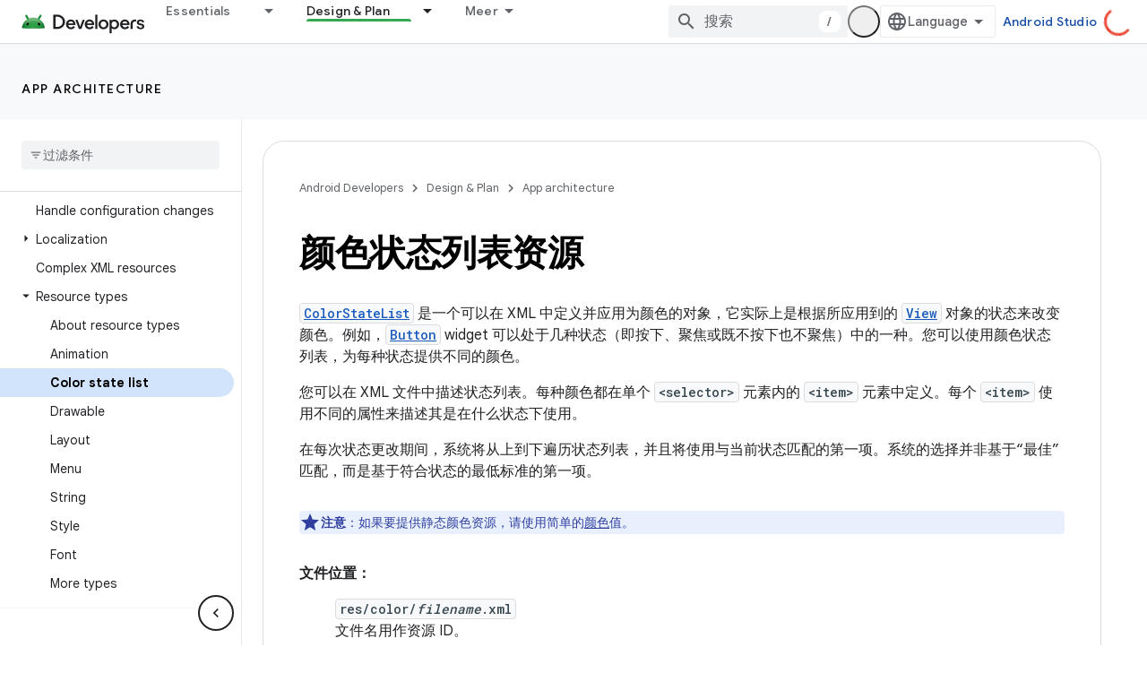

--- FILE ---
content_type: text/html; charset=utf-8
request_url: https://developer.android.google.cn/guide/topics/resources/color-list-resource?hl=nl
body_size: 35470
content:









<!doctype html>
<html 
      lang="zh-CN-x-mtfrom-en"
      dir="ltr">
  <head>
    <meta name="google-signin-client-id" content="721724668570-nbkv1cfusk7kk4eni4pjvepaus73b13t.apps.googleusercontent.com"><meta name="google-signin-scope"
          content="profile email"><meta property="og:site_name" content="Android Developers">
    <meta property="og:type" content="website"><meta name="googlebot" content="noindex"><meta name="theme-color" content="#34a853"><meta charset="utf-8">
    <meta content="IE=Edge" http-equiv="X-UA-Compatible">
    <meta name="viewport" content="width=device-width, initial-scale=1">
    

    <link rel="manifest" href="/_pwa/android/manifest.json"
          crossorigin="use-credentials">
    <link rel="preconnect" href="//www.gstatic.cn" crossorigin>
    <link rel="preconnect" href="//fonts.gstatic.cn" crossorigin>
    <link rel="preconnect" href="//fonts.googleapis.cn" crossorigin>
    <link rel="preconnect" href="//apis.google.com" crossorigin>
    <link rel="preconnect" href="//www.google-analytics.com" crossorigin><link rel="stylesheet" href="//fonts.googleapis.cn/css?family=Google+Sans:400,500,600,700|Google+Sans+Text:400,400italic,500,500italic,600,600italic,700,700italic|Roboto+Mono:400,500,700&display=swap">
      <link rel="stylesheet"
            href="//fonts.googleapis.cn/css2?family=Material+Icons&family=Material+Symbols+Outlined&display=block"><link rel="stylesheet" href="https://www.gstatic.cn/devrel-devsite/prod/v3df8aae39978de8281d519c083a1ff09816fe422ab8f1bf9f8e360a62fb9949d/android/css/app.css">
      
        <link rel="stylesheet" href="https://www.gstatic.cn/devrel-devsite/prod/v3df8aae39978de8281d519c083a1ff09816fe422ab8f1bf9f8e360a62fb9949d/android/css/dark-theme.css" disabled>
      <link rel="shortcut icon" href="https://www.gstatic.cn/devrel-devsite/prod/v3df8aae39978de8281d519c083a1ff09816fe422ab8f1bf9f8e360a62fb9949d/android/images/favicon.svg">
    <link rel="apple-touch-icon" href="https://www.gstatic.cn/devrel-devsite/prod/v3df8aae39978de8281d519c083a1ff09816fe422ab8f1bf9f8e360a62fb9949d/android/images/touchicon-180.png"><link rel="canonical" href="https://developer.android.google.cn/guide/topics/resources/color-list-resource?hl=zh-cn">
      <link rel="alternate" hreflang="en-cn"
          href="https://developer.android.google.cn/guide/topics/resources/color-list-resource" /><link rel="alternate" hreflang="x-default" href="https://developer.android.google.cn/guide/topics/resources/color-list-resource" /><link rel="alternate" hreflang="ar-cn"
          href="https://developer.android.google.cn/guide/topics/resources/color-list-resource?hl=ar" /><link rel="alternate" hreflang="bn-cn"
          href="https://developer.android.google.cn/guide/topics/resources/color-list-resource?hl=bn" /><link rel="alternate" hreflang="zh-Hans-cn"
          href="https://developer.android.google.cn/guide/topics/resources/color-list-resource?hl=zh-cn" /><link rel="alternate" hreflang="zh-Hant-cn"
          href="https://developer.android.google.cn/guide/topics/resources/color-list-resource?hl=zh-tw" /><link rel="alternate" hreflang="fa-cn"
          href="https://developer.android.google.cn/guide/topics/resources/color-list-resource?hl=fa" /><link rel="alternate" hreflang="fr-cn"
          href="https://developer.android.google.cn/guide/topics/resources/color-list-resource?hl=fr" /><link rel="alternate" hreflang="de-cn"
          href="https://developer.android.google.cn/guide/topics/resources/color-list-resource?hl=de" /><link rel="alternate" hreflang="he-cn"
          href="https://developer.android.google.cn/guide/topics/resources/color-list-resource?hl=he" /><link rel="alternate" hreflang="hi-cn"
          href="https://developer.android.google.cn/guide/topics/resources/color-list-resource?hl=hi" /><link rel="alternate" hreflang="id-cn"
          href="https://developer.android.google.cn/guide/topics/resources/color-list-resource?hl=id" /><link rel="alternate" hreflang="it-cn"
          href="https://developer.android.google.cn/guide/topics/resources/color-list-resource?hl=it" /><link rel="alternate" hreflang="ja-cn"
          href="https://developer.android.google.cn/guide/topics/resources/color-list-resource?hl=ja" /><link rel="alternate" hreflang="ko-cn"
          href="https://developer.android.google.cn/guide/topics/resources/color-list-resource?hl=ko" /><link rel="alternate" hreflang="pl-cn"
          href="https://developer.android.google.cn/guide/topics/resources/color-list-resource?hl=pl" /><link rel="alternate" hreflang="pt-BR-cn"
          href="https://developer.android.google.cn/guide/topics/resources/color-list-resource?hl=pt-br" /><link rel="alternate" hreflang="ru-cn"
          href="https://developer.android.google.cn/guide/topics/resources/color-list-resource?hl=ru" /><link rel="alternate" hreflang="es-419-cn"
          href="https://developer.android.google.cn/guide/topics/resources/color-list-resource?hl=es-419" /><link rel="alternate" hreflang="th-cn"
          href="https://developer.android.google.cn/guide/topics/resources/color-list-resource?hl=th" /><link rel="alternate" hreflang="tr-cn"
          href="https://developer.android.google.cn/guide/topics/resources/color-list-resource?hl=tr" /><link rel="alternate" hreflang="vi-cn"
          href="https://developer.android.google.cn/guide/topics/resources/color-list-resource?hl=vi" /><link rel="alternate" hreflang="en"
          href="https://developer.android.com/guide/topics/resources/color-list-resource" /><link rel="alternate" hreflang="x-default" href="https://developer.android.com/guide/topics/resources/color-list-resource" /><link rel="alternate" hreflang="ar"
          href="https://developer.android.com/guide/topics/resources/color-list-resource?hl=ar" /><link rel="alternate" hreflang="bn"
          href="https://developer.android.com/guide/topics/resources/color-list-resource?hl=bn" /><link rel="alternate" hreflang="zh-Hans"
          href="https://developer.android.com/guide/topics/resources/color-list-resource?hl=zh-cn" /><link rel="alternate" hreflang="zh-Hant"
          href="https://developer.android.com/guide/topics/resources/color-list-resource?hl=zh-tw" /><link rel="alternate" hreflang="fa"
          href="https://developer.android.com/guide/topics/resources/color-list-resource?hl=fa" /><link rel="alternate" hreflang="fr"
          href="https://developer.android.com/guide/topics/resources/color-list-resource?hl=fr" /><link rel="alternate" hreflang="de"
          href="https://developer.android.com/guide/topics/resources/color-list-resource?hl=de" /><link rel="alternate" hreflang="he"
          href="https://developer.android.com/guide/topics/resources/color-list-resource?hl=he" /><link rel="alternate" hreflang="hi"
          href="https://developer.android.com/guide/topics/resources/color-list-resource?hl=hi" /><link rel="alternate" hreflang="id"
          href="https://developer.android.com/guide/topics/resources/color-list-resource?hl=id" /><link rel="alternate" hreflang="it"
          href="https://developer.android.com/guide/topics/resources/color-list-resource?hl=it" /><link rel="alternate" hreflang="ja"
          href="https://developer.android.com/guide/topics/resources/color-list-resource?hl=ja" /><link rel="alternate" hreflang="ko"
          href="https://developer.android.com/guide/topics/resources/color-list-resource?hl=ko" /><link rel="alternate" hreflang="pl"
          href="https://developer.android.com/guide/topics/resources/color-list-resource?hl=pl" /><link rel="alternate" hreflang="pt-BR"
          href="https://developer.android.com/guide/topics/resources/color-list-resource?hl=pt-br" /><link rel="alternate" hreflang="ru"
          href="https://developer.android.com/guide/topics/resources/color-list-resource?hl=ru" /><link rel="alternate" hreflang="es-419"
          href="https://developer.android.com/guide/topics/resources/color-list-resource?hl=es-419" /><link rel="alternate" hreflang="th"
          href="https://developer.android.com/guide/topics/resources/color-list-resource?hl=th" /><link rel="alternate" hreflang="tr"
          href="https://developer.android.com/guide/topics/resources/color-list-resource?hl=tr" /><link rel="alternate" hreflang="vi"
          href="https://developer.android.com/guide/topics/resources/color-list-resource?hl=vi" /><title>颜色状态列表资源 &nbsp;|&nbsp; App architecture &nbsp;|&nbsp; Android Developers</title>

<meta property="og:title" content="颜色状态列表资源 &nbsp;|&nbsp; App architecture &nbsp;|&nbsp; Android Developers"><meta property="og:url" content="https://developer.android.google.cn/guide/topics/resources/color-list-resource?hl=zh-cn"><meta property="og:image" content="https://developer.android.google.cn/static/images/social/android-developers.png?hl=nl">
  <meta property="og:image:width" content="1200">
  <meta property="og:image:height" content="675"><meta property="og:locale" content="zh_cn"><meta name="twitter:card" content="summary_large_image"><script type="application/ld+json">
  {
    "@context": "https://schema.org",
    "@type": "Article",
    
    "headline": "颜色状态列表资源"
  }
</script><script type="application/ld+json">
  {
    "@context": "https://schema.org",
    "@type": "BreadcrumbList",
    "itemListElement": [{
      "@type": "ListItem",
      "position": 1,
      "name": "App architecture",
      "item": "https://developer.android.google.cn/topic/architecture/intro"
    },{
      "@type": "ListItem",
      "position": 2,
      "name": "颜色状态列表资源",
      "item": "https://developer.android.google.cn/guide/topics/resources/color-list-resource"
    }]
  }
  </script><link rel="alternate machine-translated-from" hreflang="en"
        href="https://developer.android.google.cn/guide/topics/resources/color-list-resource?hl=en">
  
  
  

  


    
      <link rel="stylesheet" href="/extras.css"></head>
  <body class="color-scheme--light"
        template="page"
        theme="android-theme"
        type="article"
        
        appearance
        
        layout="docs"
        
        block-apix
        
        
        
        display-toc
        pending>
  
    <devsite-progress type="indeterminate" id="app-progress"></devsite-progress>
  
  
    <a href="#main-content" class="skip-link button">
      
      跳至主要内容
    </a>
    <section class="devsite-wrapper">
      <devsite-cookie-notification-bar></devsite-cookie-notification-bar><devsite-header role="banner">
  
    





















<div class="devsite-header--inner" data-nosnippet>
  <div class="devsite-top-logo-row-wrapper-wrapper">
    <div class="devsite-top-logo-row-wrapper">
      <div class="devsite-top-logo-row">
        <button type="button" id="devsite-hamburger-menu"
          class="devsite-header-icon-button button-flat material-icons gc-analytics-event"
          data-category="Site-Wide Custom Events"
          data-label="Navigation menu button"
          visually-hidden
          aria-label="打开菜单">
        </button>
        
<div class="devsite-product-name-wrapper">

  <a href="/" class="devsite-site-logo-link gc-analytics-event"
   data-category="Site-Wide Custom Events" data-label="Site logo" track-type="globalNav"
   track-name="androidDevelopers" track-metadata-position="nav"
   track-metadata-eventDetail="nav">
  
  <picture>
    
    <source srcset="https://www.gstatic.cn/devrel-devsite/prod/v3df8aae39978de8281d519c083a1ff09816fe422ab8f1bf9f8e360a62fb9949d/android/images/lockup-dark-theme.png"
            media="(prefers-color-scheme: dark)"
            class="devsite-dark-theme">
    
    <img src="https://www.gstatic.cn/devrel-devsite/prod/v3df8aae39978de8281d519c083a1ff09816fe422ab8f1bf9f8e360a62fb9949d/android/images/lockup.png" class="devsite-site-logo" alt="Android Developers">
  </picture>
  
</a>



  
  
  <span class="devsite-product-name">
    <ul class="devsite-breadcrumb-list"
  >
  
  <li class="devsite-breadcrumb-item
             ">
    
    
    
      
      
    
  </li>
  
</ul>
  </span>

</div>
        <div class="devsite-top-logo-row-middle">
          <div class="devsite-header-upper-tabs">
            
              
              
  <devsite-tabs class="upper-tabs">

    <nav class="devsite-tabs-wrapper" aria-label="上面的标签页">
      
        
          <tab class="devsite-dropdown
    devsite-dropdown-full
    
    
    ">
  
    <a href="https://developer.android.google.cn/get-started?hl=nl"
    class="devsite-tabs-content gc-analytics-event android-dropdown-tab"
      track-metadata-eventdetail="https://developer.android.google.cn/get-started?hl=nl"
    
       track-type="nav"
       track-metadata-position="nav - essentials"
       track-metadata-module="primary nav"
       
       
         
           data-category="Site-Wide Custom Events"
         
           data-label="Tab: Essentials"
         
           track-name="essentials"
         
       >
    Essentials
  
    </a>
    
      <button
         aria-haspopup="menu"
         aria-expanded="false"
         aria-label="以下项的下拉菜单 Essentials"
         track-type="nav"
         track-metadata-eventdetail="https://developer.android.google.cn/get-started?hl=nl"
         track-metadata-position="nav - essentials"
         track-metadata-module="primary nav"
         
          
            data-category="Site-Wide Custom Events"
          
            data-label="Tab: Essentials"
          
            track-name="essentials"
          
        
         class="devsite-tabs-dropdown-toggle devsite-icon devsite-icon-arrow-drop-down"></button>
    
  
  <div class="devsite-tabs-dropdown" role="menu" aria-label="submenu" hidden>
    
    <div class="devsite-tabs-dropdown-content">
      
        <div class="devsite-tabs-dropdown-column
                    android-dropdown android-dropdown-primary android-dropdown-ai">
          
            <ul class="devsite-tabs-dropdown-section
                       ">
              
                <li class="devsite-nav-title" role="heading" tooltip>Build AI experiences</li>
              
              
                <li class="devsite-nav-description">Build AI-powered Android apps with Gemini APIs and more.
</li>
              
              
                <li class="devsite-nav-item">
                  <a href="https://developer.android.google.cn/ai?hl=nl"
                    
                     track-type="nav"
                     track-metadata-eventdetail="https://developer.android.google.cn/ai?hl=nl"
                     track-metadata-position="nav - essentials"
                     track-metadata-module="tertiary nav"
                     
                       track-metadata-module_headline="build ai experiences"
                     
                     tooltip
                  
                    
                     class="button button-primary"
                    
                  >
                    
                    <div class="devsite-nav-item-title">
                      Get started
                    </div>
                    
                  </a>
                </li>
              
            </ul>
          
        </div>
      
        <div class="devsite-tabs-dropdown-column
                    android-dropdown">
          
            <ul class="devsite-tabs-dropdown-section
                       android-dropdown-section-icon android-dropdown-section-icon-launch">
              
                <li class="devsite-nav-title" role="heading" tooltip>Get started</li>
              
              
                <li class="devsite-nav-description">Start by creating your first app. Go deeper with our training courses or explore app development on your own.
</li>
              
              
                <li class="devsite-nav-item">
                  <a href="https://developer.android.google.cn/get-started/overview?hl=nl"
                    
                     track-type="nav"
                     track-metadata-eventdetail="https://developer.android.google.cn/get-started/overview?hl=nl"
                     track-metadata-position="nav - essentials"
                     track-metadata-module="tertiary nav"
                     
                       track-metadata-module_headline="get started"
                     
                     tooltip
                  >
                    
                    <div class="devsite-nav-item-title">
                      Hello world
                    </div>
                    
                  </a>
                </li>
              
                <li class="devsite-nav-item">
                  <a href="https://developer.android.google.cn/courses?hl=nl"
                    
                     track-type="nav"
                     track-metadata-eventdetail="https://developer.android.google.cn/courses?hl=nl"
                     track-metadata-position="nav - essentials"
                     track-metadata-module="tertiary nav"
                     
                       track-metadata-module_headline="get started"
                     
                     tooltip
                  >
                    
                    <div class="devsite-nav-item-title">
                      Training courses
                    </div>
                    
                  </a>
                </li>
              
                <li class="devsite-nav-item">
                  <a href="https://developer.android.google.cn/get-started/codelabs?hl=nl"
                    
                     track-type="nav"
                     track-metadata-eventdetail="https://developer.android.google.cn/get-started/codelabs?hl=nl"
                     track-metadata-position="nav - essentials"
                     track-metadata-module="tertiary nav"
                     
                       track-metadata-module_headline="get started"
                     
                     tooltip
                  >
                    
                    <div class="devsite-nav-item-title">
                      Tutorials
                    </div>
                    
                  </a>
                </li>
              
                <li class="devsite-nav-item">
                  <a href="https://developer.android.google.cn/develop/ui/compose/adopt?hl=nl"
                    
                     track-type="nav"
                     track-metadata-eventdetail="https://developer.android.google.cn/develop/ui/compose/adopt?hl=nl"
                     track-metadata-position="nav - essentials"
                     track-metadata-module="tertiary nav"
                     
                       track-metadata-module_headline="get started"
                     
                     tooltip
                  >
                    
                    <div class="devsite-nav-item-title">
                      Compose for teams
                    </div>
                    
                  </a>
                </li>
              
                <li class="devsite-nav-item">
                  <a href="https://developer.android.google.cn/kotlin?hl=nl"
                    
                     track-type="nav"
                     track-metadata-eventdetail="https://developer.android.google.cn/kotlin?hl=nl"
                     track-metadata-position="nav - essentials"
                     track-metadata-module="tertiary nav"
                     
                       track-metadata-module_headline="get started"
                     
                     tooltip
                  >
                    
                    <div class="devsite-nav-item-title">
                      Kotlin for Android
                    </div>
                    
                  </a>
                </li>
              
                <li class="devsite-nav-item">
                  <a href="https://play.google.com/console/about/guides/play-commerce/?hl=nl"
                    
                     track-type="nav"
                     track-metadata-eventdetail="https://play.google.com/console/about/guides/play-commerce/?hl=nl"
                     track-metadata-position="nav - essentials"
                     track-metadata-module="tertiary nav"
                     
                       track-metadata-module_headline="get started"
                     
                     tooltip
                  >
                    
                    <div class="devsite-nav-item-title">
                      Monetization with Play ↗️
                    </div>
                    
                  </a>
                </li>
              
                <li class="devsite-nav-item">
                  <a href="https://developer.android.google.cn/developer-verification?hl=nl"
                    
                     track-type="nav"
                     track-metadata-eventdetail="https://developer.android.google.cn/developer-verification?hl=nl"
                     track-metadata-position="nav - essentials"
                     track-metadata-module="tertiary nav"
                     
                       track-metadata-module_headline="get started"
                     
                     tooltip
                  >
                    
                    <div class="devsite-nav-item-title">
                      Android Developer Verification
                    </div>
                    
                  </a>
                </li>
              
            </ul>
          
        </div>
      
        <div class="devsite-tabs-dropdown-column
                    android-dropdown">
          
            <ul class="devsite-tabs-dropdown-section
                       android-dropdown-section-icon android-dropdown-section-icon-multiple-screens">
              
                <li class="devsite-nav-title" role="heading" tooltip>Extend by device</li>
              
              
                <li class="devsite-nav-description">Build apps that give your users seamless experiences from phones to tablets, watches, headsets, and more.
</li>
              
              
                <li class="devsite-nav-item">
                  <a href="https://developer.android.google.cn/adaptive-apps?hl=nl"
                    
                     track-type="nav"
                     track-metadata-eventdetail="https://developer.android.google.cn/adaptive-apps?hl=nl"
                     track-metadata-position="nav - essentials"
                     track-metadata-module="tertiary nav"
                     
                       track-metadata-module_headline="extend by device"
                     
                     tooltip
                  >
                    
                    <div class="devsite-nav-item-title">
                      Adaptive apps
                    </div>
                    
                  </a>
                </li>
              
                <li class="devsite-nav-item">
                  <a href="https://developer.android.google.cn/xr?hl=nl"
                    
                     track-type="nav"
                     track-metadata-eventdetail="https://developer.android.google.cn/xr?hl=nl"
                     track-metadata-position="nav - essentials"
                     track-metadata-module="tertiary nav"
                     
                       track-metadata-module_headline="extend by device"
                     
                     tooltip
                  >
                    
                    <div class="devsite-nav-item-title">
                      Android XR
                    </div>
                    
                  </a>
                </li>
              
                <li class="devsite-nav-item">
                  <a href="https://developer.android.google.cn/wear?hl=nl"
                    
                     track-type="nav"
                     track-metadata-eventdetail="https://developer.android.google.cn/wear?hl=nl"
                     track-metadata-position="nav - essentials"
                     track-metadata-module="tertiary nav"
                     
                       track-metadata-module_headline="extend by device"
                     
                     tooltip
                  >
                    
                    <div class="devsite-nav-item-title">
                      Wear OS
                    </div>
                    
                  </a>
                </li>
              
                <li class="devsite-nav-item">
                  <a href="https://developer.android.google.cn/cars?hl=nl"
                    
                     track-type="nav"
                     track-metadata-eventdetail="https://developer.android.google.cn/cars?hl=nl"
                     track-metadata-position="nav - essentials"
                     track-metadata-module="tertiary nav"
                     
                       track-metadata-module_headline="extend by device"
                     
                     tooltip
                  >
                    
                    <div class="devsite-nav-item-title">
                      Android for Cars
                    </div>
                    
                  </a>
                </li>
              
                <li class="devsite-nav-item">
                  <a href="https://developer.android.google.cn/tv?hl=nl"
                    
                     track-type="nav"
                     track-metadata-eventdetail="https://developer.android.google.cn/tv?hl=nl"
                     track-metadata-position="nav - essentials"
                     track-metadata-module="tertiary nav"
                     
                       track-metadata-module_headline="extend by device"
                     
                     tooltip
                  >
                    
                    <div class="devsite-nav-item-title">
                      Android TV
                    </div>
                    
                  </a>
                </li>
              
                <li class="devsite-nav-item">
                  <a href="https://developer.android.google.cn/chrome-os?hl=nl"
                    
                     track-type="nav"
                     track-metadata-eventdetail="https://developer.android.google.cn/chrome-os?hl=nl"
                     track-metadata-position="nav - essentials"
                     track-metadata-module="tertiary nav"
                     
                       track-metadata-module_headline="extend by device"
                     
                     tooltip
                  >
                    
                    <div class="devsite-nav-item-title">
                      ChromeOS
                    </div>
                    
                  </a>
                </li>
              
            </ul>
          
        </div>
      
        <div class="devsite-tabs-dropdown-column
                    android-dropdown">
          
            <ul class="devsite-tabs-dropdown-section
                       android-dropdown-section-icon android-dropdown-section-icon-platform">
              
                <li class="devsite-nav-title" role="heading" tooltip>Build by category</li>
              
              
                <li class="devsite-nav-description">Learn to build for your use case by following Google&#39;s prescriptive and opinionated guidance.
</li>
              
              
                <li class="devsite-nav-item">
                  <a href="https://developer.android.google.cn/games?hl=nl"
                    
                     track-type="nav"
                     track-metadata-eventdetail="https://developer.android.google.cn/games?hl=nl"
                     track-metadata-position="nav - essentials"
                     track-metadata-module="tertiary nav"
                     
                       track-metadata-module_headline="build by category"
                     
                     tooltip
                  >
                    
                    <div class="devsite-nav-item-title">
                      Games
                    </div>
                    
                  </a>
                </li>
              
                <li class="devsite-nav-item">
                  <a href="https://developer.android.google.cn/media?hl=nl"
                    
                     track-type="nav"
                     track-metadata-eventdetail="https://developer.android.google.cn/media?hl=nl"
                     track-metadata-position="nav - essentials"
                     track-metadata-module="tertiary nav"
                     
                       track-metadata-module_headline="build by category"
                     
                     tooltip
                  >
                    
                    <div class="devsite-nav-item-title">
                      Camera & media
                    </div>
                    
                  </a>
                </li>
              
                <li class="devsite-nav-item">
                  <a href="https://developer.android.google.cn/social-and-messaging?hl=nl"
                    
                     track-type="nav"
                     track-metadata-eventdetail="https://developer.android.google.cn/social-and-messaging?hl=nl"
                     track-metadata-position="nav - essentials"
                     track-metadata-module="tertiary nav"
                     
                       track-metadata-module_headline="build by category"
                     
                     tooltip
                  >
                    
                    <div class="devsite-nav-item-title">
                      Social & messaging
                    </div>
                    
                  </a>
                </li>
              
                <li class="devsite-nav-item">
                  <a href="https://developer.android.google.cn/health-and-fitness?hl=nl"
                    
                     track-type="nav"
                     track-metadata-eventdetail="https://developer.android.google.cn/health-and-fitness?hl=nl"
                     track-metadata-position="nav - essentials"
                     track-metadata-module="tertiary nav"
                     
                       track-metadata-module_headline="build by category"
                     
                     tooltip
                  >
                    
                    <div class="devsite-nav-item-title">
                      Health & fitness
                    </div>
                    
                  </a>
                </li>
              
                <li class="devsite-nav-item">
                  <a href="https://developer.android.google.cn/productivity?hl=nl"
                    
                     track-type="nav"
                     track-metadata-eventdetail="https://developer.android.google.cn/productivity?hl=nl"
                     track-metadata-position="nav - essentials"
                     track-metadata-module="tertiary nav"
                     
                       track-metadata-module_headline="build by category"
                     
                     tooltip
                  >
                    
                    <div class="devsite-nav-item-title">
                      Productivity
                    </div>
                    
                  </a>
                </li>
              
                <li class="devsite-nav-item">
                  <a href="https://developer.android.google.cn/work/overview?hl=nl"
                    
                     track-type="nav"
                     track-metadata-eventdetail="https://developer.android.google.cn/work/overview?hl=nl"
                     track-metadata-position="nav - essentials"
                     track-metadata-module="tertiary nav"
                     
                       track-metadata-module_headline="build by category"
                     
                     tooltip
                  >
                    
                    <div class="devsite-nav-item-title">
                      Enterprise apps
                    </div>
                    
                  </a>
                </li>
              
            </ul>
          
        </div>
      
        <div class="devsite-tabs-dropdown-column
                    android-dropdown">
          
            <ul class="devsite-tabs-dropdown-section
                       android-dropdown-section-icon android-dropdown-section-icon-stars">
              
                <li class="devsite-nav-title" role="heading" tooltip>Get the latest</li>
              
              
                <li class="devsite-nav-description">Stay in touch with the latest releases throughout the year, join our preview programs, and give us your feedback.
</li>
              
              
                <li class="devsite-nav-item">
                  <a href="https://developer.android.google.cn/latest-updates?hl=nl"
                    
                     track-type="nav"
                     track-metadata-eventdetail="https://developer.android.google.cn/latest-updates?hl=nl"
                     track-metadata-position="nav - essentials"
                     track-metadata-module="tertiary nav"
                     
                       track-metadata-module_headline="get the latest"
                     
                     tooltip
                  >
                    
                    <div class="devsite-nav-item-title">
                      Latest updates
                    </div>
                    
                  </a>
                </li>
              
                <li class="devsite-nav-item">
                  <a href="https://developer.android.google.cn/latest-updates/experimental?hl=nl"
                    
                     track-type="nav"
                     track-metadata-eventdetail="https://developer.android.google.cn/latest-updates/experimental?hl=nl"
                     track-metadata-position="nav - essentials"
                     track-metadata-module="tertiary nav"
                     
                       track-metadata-module_headline="get the latest"
                     
                     tooltip
                  >
                    
                    <div class="devsite-nav-item-title">
                      Experimental updates
                    </div>
                    
                  </a>
                </li>
              
                <li class="devsite-nav-item">
                  <a href="https://developer.android.google.cn/studio/preview?hl=nl"
                    
                     track-type="nav"
                     track-metadata-eventdetail="https://developer.android.google.cn/studio/preview?hl=nl"
                     track-metadata-position="nav - essentials"
                     track-metadata-module="tertiary nav"
                     
                       track-metadata-module_headline="get the latest"
                     
                     tooltip
                  >
                    
                    <div class="devsite-nav-item-title">
                      Android Studio preview
                    </div>
                    
                  </a>
                </li>
              
                <li class="devsite-nav-item">
                  <a href="https://developer.android.google.cn/jetpack/androidx/versions?hl=nl"
                    
                     track-type="nav"
                     track-metadata-eventdetail="https://developer.android.google.cn/jetpack/androidx/versions?hl=nl"
                     track-metadata-position="nav - essentials"
                     track-metadata-module="tertiary nav"
                     
                       track-metadata-module_headline="get the latest"
                     
                     tooltip
                  >
                    
                    <div class="devsite-nav-item-title">
                      Jetpack & Compose libraries
                    </div>
                    
                  </a>
                </li>
              
                <li class="devsite-nav-item">
                  <a href="https://developer.android.google.cn/training/wearables/versions/latest?hl=nl"
                    
                     track-type="nav"
                     track-metadata-eventdetail="https://developer.android.google.cn/training/wearables/versions/latest?hl=nl"
                     track-metadata-position="nav - essentials"
                     track-metadata-module="tertiary nav"
                     
                       track-metadata-module_headline="get the latest"
                     
                     tooltip
                  >
                    
                    <div class="devsite-nav-item-title">
                      Wear OS releases
                    </div>
                    
                  </a>
                </li>
              
                <li class="devsite-nav-item">
                  <a href="https://developer.android.google.cn/design-for-safety/privacy-sandbox?hl=nl"
                    
                     track-type="nav"
                     track-metadata-eventdetail="https://developer.android.google.cn/design-for-safety/privacy-sandbox?hl=nl"
                     track-metadata-position="nav - essentials"
                     track-metadata-module="tertiary nav"
                     
                       track-metadata-module_headline="get the latest"
                     
                     tooltip
                  >
                    
                    <div class="devsite-nav-item-title">
                      Privacy Sandbox ↗️
                    </div>
                    
                  </a>
                </li>
              
            </ul>
          
        </div>
      
    </div>
  </div>
</tab>
        
      
        
          <tab class="devsite-dropdown
    devsite-dropdown-full
    devsite-active
    
    ">
  
    <a href="https://developer.android.google.cn/design?hl=nl"
    class="devsite-tabs-content gc-analytics-event android-dropdown-tab"
      track-metadata-eventdetail="https://developer.android.google.cn/design?hl=nl"
    
       track-type="nav"
       track-metadata-position="nav - design &amp; plan"
       track-metadata-module="primary nav"
       aria-label="Design &amp; Plan, selected" 
       
         
           data-category="Site-Wide Custom Events"
         
           data-label="Tab: Design &amp; Plan"
         
           track-name="design &amp; plan"
         
       >
    Design &amp; Plan
  
    </a>
    
      <button
         aria-haspopup="menu"
         aria-expanded="false"
         aria-label="以下项的下拉菜单 Design &amp; Plan"
         track-type="nav"
         track-metadata-eventdetail="https://developer.android.google.cn/design?hl=nl"
         track-metadata-position="nav - design &amp; plan"
         track-metadata-module="primary nav"
         
          
            data-category="Site-Wide Custom Events"
          
            data-label="Tab: Design &amp; Plan"
          
            track-name="design &amp; plan"
          
        
         class="devsite-tabs-dropdown-toggle devsite-icon devsite-icon-arrow-drop-down"></button>
    
  
  <div class="devsite-tabs-dropdown" role="menu" aria-label="submenu" hidden>
    
    <div class="devsite-tabs-dropdown-content">
      
        <div class="devsite-tabs-dropdown-column
                    android-dropdown android-dropdown-primary android-dropdown-mad">
          
            <ul class="devsite-tabs-dropdown-section
                       ">
              
                <li class="devsite-nav-title" role="heading" tooltip>Excellent Experiences</li>
              
              
                <li class="devsite-nav-description">Build the best experiences for your best users.
</li>
              
              
                <li class="devsite-nav-item">
                  <a href="https://developer.android.google.cn/quality/excellent?hl=nl"
                    
                     track-type="nav"
                     track-metadata-eventdetail="https://developer.android.google.cn/quality/excellent?hl=nl"
                     track-metadata-position="nav - design &amp; plan"
                     track-metadata-module="tertiary nav"
                     
                       track-metadata-module_headline="excellent experiences"
                     
                     tooltip
                  
                    
                     class="button button-primary"
                    
                  >
                    
                    <div class="devsite-nav-item-title">
                      Learn more
                    </div>
                    
                  </a>
                </li>
              
            </ul>
          
        </div>
      
        <div class="devsite-tabs-dropdown-column
                    android-dropdown">
          
            <ul class="devsite-tabs-dropdown-section
                       android-dropdown-section-icon android-dropdown-section-icon-layout">
              
                <li class="devsite-nav-title" role="heading" tooltip>UI Design</li>
              
              
                <li class="devsite-nav-description">Design a beautiful user interface using Android best practices.</li>
              
              
                <li class="devsite-nav-item">
                  <a href="https://developer.android.google.cn/design/ui?hl=nl"
                    
                     track-type="nav"
                     track-metadata-eventdetail="https://developer.android.google.cn/design/ui?hl=nl"
                     track-metadata-position="nav - design &amp; plan"
                     track-metadata-module="tertiary nav"
                     
                       track-metadata-module_headline="ui design"
                     
                     tooltip
                  >
                    
                    <div class="devsite-nav-item-title">
                      Design for Android
                    </div>
                    
                  </a>
                </li>
              
                <li class="devsite-nav-item">
                  <a href="https://developer.android.google.cn/design/ui/mobile?hl=nl"
                    
                     track-type="nav"
                     track-metadata-eventdetail="https://developer.android.google.cn/design/ui/mobile?hl=nl"
                     track-metadata-position="nav - design &amp; plan"
                     track-metadata-module="tertiary nav"
                     
                       track-metadata-module_headline="ui design"
                     
                     tooltip
                  >
                    
                    <div class="devsite-nav-item-title">
                      Mobile
                    </div>
                    
                  </a>
                </li>
              
                <li class="devsite-nav-item">
                  <a href="https://developer.android.google.cn/design/ui/large-screens?hl=nl"
                    
                     track-type="nav"
                     track-metadata-eventdetail="https://developer.android.google.cn/design/ui/large-screens?hl=nl"
                     track-metadata-position="nav - design &amp; plan"
                     track-metadata-module="tertiary nav"
                     
                       track-metadata-module_headline="ui design"
                     
                     tooltip
                  >
                    
                    <div class="devsite-nav-item-title">
                      Adaptive UI
                    </div>
                    
                  </a>
                </li>
              
                <li class="devsite-nav-item">
                  <a href="https://developer.android.google.cn/design/ui/xr?hl=nl"
                    
                     track-type="nav"
                     track-metadata-eventdetail="https://developer.android.google.cn/design/ui/xr?hl=nl"
                     track-metadata-position="nav - design &amp; plan"
                     track-metadata-module="tertiary nav"
                     
                       track-metadata-module_headline="ui design"
                     
                     tooltip
                  >
                    
                    <div class="devsite-nav-item-title">
                      XR Headsets & XR Glasses
                    </div>
                    
                  </a>
                </li>
              
                <li class="devsite-nav-item">
                  <a href="https://developer.android.google.cn/design/ui/ai-glasses?hl=nl"
                    
                     track-type="nav"
                     track-metadata-eventdetail="https://developer.android.google.cn/design/ui/ai-glasses?hl=nl"
                     track-metadata-position="nav - design &amp; plan"
                     track-metadata-module="tertiary nav"
                     
                       track-metadata-module_headline="ui design"
                     
                     tooltip
                  >
                    
                    <div class="devsite-nav-item-title">
                      AI Glasses
                    </div>
                    
                  </a>
                </li>
              
                <li class="devsite-nav-item">
                  <a href="https://developer.android.google.cn/design/ui/widget?hl=nl"
                    
                     track-type="nav"
                     track-metadata-eventdetail="https://developer.android.google.cn/design/ui/widget?hl=nl"
                     track-metadata-position="nav - design &amp; plan"
                     track-metadata-module="tertiary nav"
                     
                       track-metadata-module_headline="ui design"
                     
                     tooltip
                  >
                    
                    <div class="devsite-nav-item-title">
                      Widgets
                    </div>
                    
                  </a>
                </li>
              
                <li class="devsite-nav-item">
                  <a href="https://developer.android.google.cn/design/ui/wear?hl=nl"
                    
                     track-type="nav"
                     track-metadata-eventdetail="https://developer.android.google.cn/design/ui/wear?hl=nl"
                     track-metadata-position="nav - design &amp; plan"
                     track-metadata-module="tertiary nav"
                     
                       track-metadata-module_headline="ui design"
                     
                     tooltip
                  >
                    
                    <div class="devsite-nav-item-title">
                      Wear OS
                    </div>
                    
                  </a>
                </li>
              
                <li class="devsite-nav-item">
                  <a href="https://developer.android.google.cn/design/ui/tv?hl=nl"
                    
                     track-type="nav"
                     track-metadata-eventdetail="https://developer.android.google.cn/design/ui/tv?hl=nl"
                     track-metadata-position="nav - design &amp; plan"
                     track-metadata-module="tertiary nav"
                     
                       track-metadata-module_headline="ui design"
                     
                     tooltip
                  >
                    
                    <div class="devsite-nav-item-title">
                      Android TV
                    </div>
                    
                  </a>
                </li>
              
                <li class="devsite-nav-item">
                  <a href="https://developer.android.google.cn/design/ui/cars?hl=nl"
                    
                     track-type="nav"
                     track-metadata-eventdetail="https://developer.android.google.cn/design/ui/cars?hl=nl"
                     track-metadata-position="nav - design &amp; plan"
                     track-metadata-module="tertiary nav"
                     
                       track-metadata-module_headline="ui design"
                     
                     tooltip
                  >
                    
                    <div class="devsite-nav-item-title">
                      Android for Cars
                    </div>
                    
                  </a>
                </li>
              
            </ul>
          
        </div>
      
        <div class="devsite-tabs-dropdown-column
                    android-dropdown">
          
            <ul class="devsite-tabs-dropdown-section
                       android-dropdown-section-icon android-dropdown-section-icon-design">
              
                <li class="devsite-nav-title" role="heading" tooltip>Architecture</li>
              
              
                <li class="devsite-nav-description">Design robust, testable, and maintainable app logic and services.</li>
              
              
                <li class="devsite-nav-item">
                  <a href="https://developer.android.google.cn/topic/architecture/intro?hl=nl"
                    
                     track-type="nav"
                     track-metadata-eventdetail="https://developer.android.google.cn/topic/architecture/intro?hl=nl"
                     track-metadata-position="nav - design &amp; plan"
                     track-metadata-module="tertiary nav"
                     
                       track-metadata-module_headline="architecture"
                     
                     tooltip
                  >
                    
                    <div class="devsite-nav-item-title">
                      Introduction
                    </div>
                    
                  </a>
                </li>
              
                <li class="devsite-nav-item">
                  <a href="https://developer.android.google.cn/topic/libraries/view-binding?hl=nl"
                    
                     track-type="nav"
                     track-metadata-eventdetail="https://developer.android.google.cn/topic/libraries/view-binding?hl=nl"
                     track-metadata-position="nav - design &amp; plan"
                     track-metadata-module="tertiary nav"
                     
                       track-metadata-module_headline="architecture"
                     
                     tooltip
                  >
                    
                    <div class="devsite-nav-item-title">
                      Libraries
                    </div>
                    
                  </a>
                </li>
              
                <li class="devsite-nav-item">
                  <a href="https://developer.android.google.cn/guide/navigation/navigation-principles?hl=nl"
                    
                     track-type="nav"
                     track-metadata-eventdetail="https://developer.android.google.cn/guide/navigation/navigation-principles?hl=nl"
                     track-metadata-position="nav - design &amp; plan"
                     track-metadata-module="tertiary nav"
                     
                       track-metadata-module_headline="architecture"
                     
                     tooltip
                  >
                    
                    <div class="devsite-nav-item-title">
                      Navigation
                    </div>
                    
                  </a>
                </li>
              
                <li class="devsite-nav-item">
                  <a href="https://developer.android.google.cn/topic/modularization?hl=nl"
                    
                     track-type="nav"
                     track-metadata-eventdetail="https://developer.android.google.cn/topic/modularization?hl=nl"
                     track-metadata-position="nav - design &amp; plan"
                     track-metadata-module="tertiary nav"
                     
                       track-metadata-module_headline="architecture"
                     
                     tooltip
                  >
                    
                    <div class="devsite-nav-item-title">
                      Modularization
                    </div>
                    
                  </a>
                </li>
              
                <li class="devsite-nav-item">
                  <a href="https://developer.android.google.cn/training/testing/fundamentals?hl=nl"
                    
                     track-type="nav"
                     track-metadata-eventdetail="https://developer.android.google.cn/training/testing/fundamentals?hl=nl"
                     track-metadata-position="nav - design &amp; plan"
                     track-metadata-module="tertiary nav"
                     
                       track-metadata-module_headline="architecture"
                     
                     tooltip
                  >
                    
                    <div class="devsite-nav-item-title">
                      Testing
                    </div>
                    
                  </a>
                </li>
              
                <li class="devsite-nav-item">
                  <a href="https://developer.android.google.cn/kotlin/multiplatform?hl=nl"
                    
                     track-type="nav"
                     track-metadata-eventdetail="https://developer.android.google.cn/kotlin/multiplatform?hl=nl"
                     track-metadata-position="nav - design &amp; plan"
                     track-metadata-module="tertiary nav"
                     
                       track-metadata-module_headline="architecture"
                     
                     tooltip
                  >
                    
                    <div class="devsite-nav-item-title">
                      Kotlin Multiplatform
                    </div>
                    
                  </a>
                </li>
              
            </ul>
          
        </div>
      
        <div class="devsite-tabs-dropdown-column
                    android-dropdown">
          
            <ul class="devsite-tabs-dropdown-section
                       android-dropdown-section-icon android-dropdown-section-icon-vitals">
              
                <li class="devsite-nav-title" role="heading" tooltip>Quality</li>
              
              
                <li class="devsite-nav-description">Plan for app quality and align with Play store guidelines.</li>
              
              
                <li class="devsite-nav-item">
                  <a href="https://developer.android.google.cn/quality?hl=nl"
                    
                     track-type="nav"
                     track-metadata-eventdetail="https://developer.android.google.cn/quality?hl=nl"
                     track-metadata-position="nav - design &amp; plan"
                     track-metadata-module="tertiary nav"
                     
                       track-metadata-module_headline="quality"
                     
                     tooltip
                  >
                    
                    <div class="devsite-nav-item-title">
                      Overview
                    </div>
                    
                  </a>
                </li>
              
                <li class="devsite-nav-item">
                  <a href="https://developer.android.google.cn/quality/core-value?hl=nl"
                    
                     track-type="nav"
                     track-metadata-eventdetail="https://developer.android.google.cn/quality/core-value?hl=nl"
                     track-metadata-position="nav - design &amp; plan"
                     track-metadata-module="tertiary nav"
                     
                       track-metadata-module_headline="quality"
                     
                     tooltip
                  >
                    
                    <div class="devsite-nav-item-title">
                      Core value
                    </div>
                    
                  </a>
                </li>
              
                <li class="devsite-nav-item">
                  <a href="https://developer.android.google.cn/quality/user-experience?hl=nl"
                    
                     track-type="nav"
                     track-metadata-eventdetail="https://developer.android.google.cn/quality/user-experience?hl=nl"
                     track-metadata-position="nav - design &amp; plan"
                     track-metadata-module="tertiary nav"
                     
                       track-metadata-module_headline="quality"
                     
                     tooltip
                  >
                    
                    <div class="devsite-nav-item-title">
                      User experience
                    </div>
                    
                  </a>
                </li>
              
                <li class="devsite-nav-item">
                  <a href="https://developer.android.google.cn/guide/topics/ui/accessibility?hl=nl"
                    
                     track-type="nav"
                     track-metadata-eventdetail="https://developer.android.google.cn/guide/topics/ui/accessibility?hl=nl"
                     track-metadata-position="nav - design &amp; plan"
                     track-metadata-module="tertiary nav"
                     
                       track-metadata-module_headline="quality"
                     
                     tooltip
                  >
                    
                    <div class="devsite-nav-item-title">
                      Accessibility
                    </div>
                    
                  </a>
                </li>
              
                <li class="devsite-nav-item">
                  <a href="https://developer.android.google.cn/quality/technical?hl=nl"
                    
                     track-type="nav"
                     track-metadata-eventdetail="https://developer.android.google.cn/quality/technical?hl=nl"
                     track-metadata-position="nav - design &amp; plan"
                     track-metadata-module="tertiary nav"
                     
                       track-metadata-module_headline="quality"
                     
                     tooltip
                  >
                    
                    <div class="devsite-nav-item-title">
                      Technical quality
                    </div>
                    
                  </a>
                </li>
              
                <li class="devsite-nav-item">
                  <a href="https://developer.android.google.cn/quality/excellent?hl=nl"
                    
                     track-type="nav"
                     track-metadata-eventdetail="https://developer.android.google.cn/quality/excellent?hl=nl"
                     track-metadata-position="nav - design &amp; plan"
                     track-metadata-module="tertiary nav"
                     
                       track-metadata-module_headline="quality"
                     
                     tooltip
                  >
                    
                    <div class="devsite-nav-item-title">
                      Excellent Experiences
                    </div>
                    
                  </a>
                </li>
              
            </ul>
          
        </div>
      
        <div class="devsite-tabs-dropdown-column
                    android-dropdown">
          
            <ul class="devsite-tabs-dropdown-section
                       android-dropdown-section-icon android-dropdown-section-icon-security-2">
              
                <li class="devsite-nav-title" role="heading" tooltip>Security</li>
              
              
                <li class="devsite-nav-description">Safeguard users against threats and ensure a secure Android experience.</li>
              
              
                <li class="devsite-nav-item">
                  <a href="https://developer.android.google.cn/security?hl=nl"
                    
                     track-type="nav"
                     track-metadata-eventdetail="https://developer.android.google.cn/security?hl=nl"
                     track-metadata-position="nav - design &amp; plan"
                     track-metadata-module="tertiary nav"
                     
                       track-metadata-module_headline="security"
                     
                     tooltip
                  >
                    
                    <div class="devsite-nav-item-title">
                      Overview
                    </div>
                    
                  </a>
                </li>
              
                <li class="devsite-nav-item">
                  <a href="https://developer.android.google.cn/privacy?hl=nl"
                    
                     track-type="nav"
                     track-metadata-eventdetail="https://developer.android.google.cn/privacy?hl=nl"
                     track-metadata-position="nav - design &amp; plan"
                     track-metadata-module="tertiary nav"
                     
                       track-metadata-module_headline="security"
                     
                     tooltip
                  >
                    
                    <div class="devsite-nav-item-title">
                      Privacy
                    </div>
                    
                  </a>
                </li>
              
                <li class="devsite-nav-item">
                  <a href="https://developer.android.google.cn/privacy?hl=nl#app-permissions"
                    
                     track-type="nav"
                     track-metadata-eventdetail="https://developer.android.google.cn/privacy?hl=nl#app-permissions"
                     track-metadata-position="nav - design &amp; plan"
                     track-metadata-module="tertiary nav"
                     
                       track-metadata-module_headline="security"
                     
                     tooltip
                  >
                    
                    <div class="devsite-nav-item-title">
                      Permissions
                    </div>
                    
                  </a>
                </li>
              
                <li class="devsite-nav-item">
                  <a href="https://developer.android.google.cn/identity?hl=nl"
                    
                     track-type="nav"
                     track-metadata-eventdetail="https://developer.android.google.cn/identity?hl=nl"
                     track-metadata-position="nav - design &amp; plan"
                     track-metadata-module="tertiary nav"
                     
                       track-metadata-module_headline="security"
                     
                     tooltip
                  >
                    
                    <div class="devsite-nav-item-title">
                      Identity
                    </div>
                    
                  </a>
                </li>
              
                <li class="devsite-nav-item">
                  <a href="https://developer.android.google.cn/security/fraud-prevention?hl=nl"
                    
                     track-type="nav"
                     track-metadata-eventdetail="https://developer.android.google.cn/security/fraud-prevention?hl=nl"
                     track-metadata-position="nav - design &amp; plan"
                     track-metadata-module="tertiary nav"
                     
                       track-metadata-module_headline="security"
                     
                     tooltip
                  >
                    
                    <div class="devsite-nav-item-title">
                      Fraud prevention
                    </div>
                    
                  </a>
                </li>
              
            </ul>
          
        </div>
      
    </div>
  </div>
</tab>
        
      
        
          <tab class="devsite-dropdown
    devsite-dropdown-full
    
    
    ">
  
    <a href="https://developer.android.google.cn/develop?hl=nl"
    class="devsite-tabs-content gc-analytics-event android-dropdown-tab"
      track-metadata-eventdetail="https://developer.android.google.cn/develop?hl=nl"
    
       track-type="nav"
       track-metadata-position="nav - develop"
       track-metadata-module="primary nav"
       
       
         
           data-category="Site-Wide Custom Events"
         
           data-label="Tab: Develop"
         
           track-name="develop"
         
       >
    Develop
  
    </a>
    
      <button
         aria-haspopup="menu"
         aria-expanded="false"
         aria-label="以下项的下拉菜单 Develop"
         track-type="nav"
         track-metadata-eventdetail="https://developer.android.google.cn/develop?hl=nl"
         track-metadata-position="nav - develop"
         track-metadata-module="primary nav"
         
          
            data-category="Site-Wide Custom Events"
          
            data-label="Tab: Develop"
          
            track-name="develop"
          
        
         class="devsite-tabs-dropdown-toggle devsite-icon devsite-icon-arrow-drop-down"></button>
    
  
  <div class="devsite-tabs-dropdown" role="menu" aria-label="submenu" hidden>
    
    <div class="devsite-tabs-dropdown-content">
      
        <div class="devsite-tabs-dropdown-column
                    android-dropdown android-dropdown-primary android-dropdown-studio">
          
            <ul class="devsite-tabs-dropdown-section
                       ">
              
                <li class="devsite-nav-title" role="heading" tooltip>Gemini in Android Studio</li>
              
              
                <li class="devsite-nav-description">Your AI development companion for Android development.
</li>
              
              
                <li class="devsite-nav-item">
                  <a href="https://developer.android.google.cn/gemini-in-android?hl=nl"
                    
                     track-type="nav"
                     track-metadata-eventdetail="https://developer.android.google.cn/gemini-in-android?hl=nl"
                     track-metadata-position="nav - develop"
                     track-metadata-module="tertiary nav"
                     
                       track-metadata-module_headline="gemini in android studio"
                     
                     tooltip
                  
                    
                     class="button button-primary"
                    
                  >
                    
                    <div class="devsite-nav-item-title">
                      Learn more
                    </div>
                    
                  </a>
                </li>
              
                <li class="devsite-nav-item">
                  <a href="https://developer.android.google.cn/studio?hl=nl"
                    
                     track-type="nav"
                     track-metadata-eventdetail="https://developer.android.google.cn/studio?hl=nl"
                     track-metadata-position="nav - develop"
                     track-metadata-module="tertiary nav"
                     
                       track-metadata-module_headline="gemini in android studio"
                     
                     tooltip
                  
                    
                     class="button button-white"
                    
                  >
                    
                    <div class="devsite-nav-item-title">
                      Get Android Studio
                    </div>
                    
                  </a>
                </li>
              
            </ul>
          
        </div>
      
        <div class="devsite-tabs-dropdown-column
                    android-dropdown">
          
            <ul class="devsite-tabs-dropdown-section
                       android-dropdown-section-icon android-dropdown-section-icon-flag">
              
                <li class="devsite-nav-title" role="heading" tooltip>Core areas</li>
              
              
                <li class="devsite-nav-description">Get the samples and docs for the features you need.</li>
              
              
                <li class="devsite-nav-item">
                  <a href="https://developer.android.google.cn/samples?hl=nl"
                    
                     track-type="nav"
                     track-metadata-eventdetail="https://developer.android.google.cn/samples?hl=nl"
                     track-metadata-position="nav - develop"
                     track-metadata-module="tertiary nav"
                     
                       track-metadata-module_headline="core areas"
                     
                     tooltip
                  >
                    
                    <div class="devsite-nav-item-title">
                      Samples
                    </div>
                    
                  </a>
                </li>
              
                <li class="devsite-nav-item">
                  <a href="https://developer.android.google.cn/develop/ui?hl=nl"
                    
                     track-type="nav"
                     track-metadata-eventdetail="https://developer.android.google.cn/develop/ui?hl=nl"
                     track-metadata-position="nav - develop"
                     track-metadata-module="tertiary nav"
                     
                       track-metadata-module_headline="core areas"
                     
                     tooltip
                  >
                    
                    <div class="devsite-nav-item-title">
                      User interfaces
                    </div>
                    
                  </a>
                </li>
              
                <li class="devsite-nav-item">
                  <a href="https://developer.android.google.cn/develop/background-work?hl=nl"
                    
                     track-type="nav"
                     track-metadata-eventdetail="https://developer.android.google.cn/develop/background-work?hl=nl"
                     track-metadata-position="nav - develop"
                     track-metadata-module="tertiary nav"
                     
                       track-metadata-module_headline="core areas"
                     
                     tooltip
                  >
                    
                    <div class="devsite-nav-item-title">
                      Background work
                    </div>
                    
                  </a>
                </li>
              
                <li class="devsite-nav-item">
                  <a href="https://developer.android.google.cn/guide/topics/data?hl=nl"
                    
                     track-type="nav"
                     track-metadata-eventdetail="https://developer.android.google.cn/guide/topics/data?hl=nl"
                     track-metadata-position="nav - develop"
                     track-metadata-module="tertiary nav"
                     
                       track-metadata-module_headline="core areas"
                     
                     tooltip
                  >
                    
                    <div class="devsite-nav-item-title">
                      Data and files
                    </div>
                    
                  </a>
                </li>
              
                <li class="devsite-nav-item">
                  <a href="https://developer.android.google.cn/develop/connectivity?hl=nl"
                    
                     track-type="nav"
                     track-metadata-eventdetail="https://developer.android.google.cn/develop/connectivity?hl=nl"
                     track-metadata-position="nav - develop"
                     track-metadata-module="tertiary nav"
                     
                       track-metadata-module_headline="core areas"
                     
                     tooltip
                  >
                    
                    <div class="devsite-nav-item-title">
                      Connectivity
                    </div>
                    
                  </a>
                </li>
              
                <li class="devsite-nav-item">
                  <a href="https://developer.android.google.cn/develop?hl=nl#core-areas"
                    
                     track-type="nav"
                     track-metadata-eventdetail="https://developer.android.google.cn/develop?hl=nl#core-areas"
                     track-metadata-position="nav - develop"
                     track-metadata-module="tertiary nav"
                     
                       track-metadata-module_headline="core areas"
                     
                     tooltip
                  >
                    
                    <div class="devsite-nav-item-title">
                      All core areas ⤵️
                    </div>
                    
                  </a>
                </li>
              
            </ul>
          
        </div>
      
        <div class="devsite-tabs-dropdown-column
                    android-dropdown">
          
            <ul class="devsite-tabs-dropdown-section
                       android-dropdown-section-icon android-dropdown-section-icon-tools-2">
              
                <li class="devsite-nav-title" role="heading" tooltip>Tools and workflow</li>
              
              
                <li class="devsite-nav-description">Use the IDE to write and build your app, or create your own pipeline.</li>
              
              
                <li class="devsite-nav-item">
                  <a href="https://developer.android.google.cn/studio/write?hl=nl"
                    
                     track-type="nav"
                     track-metadata-eventdetail="https://developer.android.google.cn/studio/write?hl=nl"
                     track-metadata-position="nav - develop"
                     track-metadata-module="tertiary nav"
                     
                       track-metadata-module_headline="tools and workflow"
                     
                     tooltip
                  >
                    
                    <div class="devsite-nav-item-title">
                      Write and debug code
                    </div>
                    
                  </a>
                </li>
              
                <li class="devsite-nav-item">
                  <a href="https://developer.android.google.cn/build/gradle-build-overview?hl=nl"
                    
                     track-type="nav"
                     track-metadata-eventdetail="https://developer.android.google.cn/build/gradle-build-overview?hl=nl"
                     track-metadata-position="nav - develop"
                     track-metadata-module="tertiary nav"
                     
                       track-metadata-module_headline="tools and workflow"
                     
                     tooltip
                  >
                    
                    <div class="devsite-nav-item-title">
                      Build projects
                    </div>
                    
                  </a>
                </li>
              
                <li class="devsite-nav-item">
                  <a href="https://developer.android.google.cn/training/testing?hl=nl"
                    
                     track-type="nav"
                     track-metadata-eventdetail="https://developer.android.google.cn/training/testing?hl=nl"
                     track-metadata-position="nav - develop"
                     track-metadata-module="tertiary nav"
                     
                       track-metadata-module_headline="tools and workflow"
                     
                     tooltip
                  >
                    
                    <div class="devsite-nav-item-title">
                      Test your app
                    </div>
                    
                  </a>
                </li>
              
                <li class="devsite-nav-item">
                  <a href="https://developer.android.google.cn/topic/performance/overview?hl=nl"
                    
                     track-type="nav"
                     track-metadata-eventdetail="https://developer.android.google.cn/topic/performance/overview?hl=nl"
                     track-metadata-position="nav - develop"
                     track-metadata-module="tertiary nav"
                     
                       track-metadata-module_headline="tools and workflow"
                     
                     tooltip
                  >
                    
                    <div class="devsite-nav-item-title">
                      Performance
                    </div>
                    
                  </a>
                </li>
              
                <li class="devsite-nav-item">
                  <a href="https://developer.android.google.cn/tools?hl=nl"
                    
                     track-type="nav"
                     track-metadata-eventdetail="https://developer.android.google.cn/tools?hl=nl"
                     track-metadata-position="nav - develop"
                     track-metadata-module="tertiary nav"
                     
                       track-metadata-module_headline="tools and workflow"
                     
                     tooltip
                  >
                    
                    <div class="devsite-nav-item-title">
                      Command-line tools
                    </div>
                    
                  </a>
                </li>
              
                <li class="devsite-nav-item">
                  <a href="https://developer.android.google.cn/reference/tools/gradle-api?hl=nl"
                    
                     track-type="nav"
                     track-metadata-eventdetail="https://developer.android.google.cn/reference/tools/gradle-api?hl=nl"
                     track-metadata-position="nav - develop"
                     track-metadata-module="tertiary nav"
                     
                       track-metadata-module_headline="tools and workflow"
                     
                     tooltip
                  >
                    
                    <div class="devsite-nav-item-title">
                      Gradle plugin API
                    </div>
                    
                  </a>
                </li>
              
            </ul>
          
        </div>
      
        <div class="devsite-tabs-dropdown-column
                    android-dropdown">
          
            <ul class="devsite-tabs-dropdown-section
                       android-dropdown-section-icon android-dropdown-section-icon-multiple-screens">
              
                <li class="devsite-nav-title" role="heading" tooltip>Device tech</li>
              
              
                <li class="devsite-nav-description">Write code for form factors. Connect devices and share data.</li>
              
              
                <li class="devsite-nav-item">
                  <a href="https://developer.android.google.cn/guide/topics/large-screens/get-started-with-large-screens?hl=nl"
                    
                     track-type="nav"
                     track-metadata-eventdetail="https://developer.android.google.cn/guide/topics/large-screens/get-started-with-large-screens?hl=nl"
                     track-metadata-position="nav - develop"
                     track-metadata-module="tertiary nav"
                     
                       track-metadata-module_headline="device tech"
                     
                     tooltip
                  >
                    
                    <div class="devsite-nav-item-title">
                      Adaptive UI
                    </div>
                    
                  </a>
                </li>
              
                <li class="devsite-nav-item">
                  <a href="https://developer.android.google.cn/training/wearables?hl=nl"
                    
                     track-type="nav"
                     track-metadata-eventdetail="https://developer.android.google.cn/training/wearables?hl=nl"
                     track-metadata-position="nav - develop"
                     track-metadata-module="tertiary nav"
                     
                       track-metadata-module_headline="device tech"
                     
                     tooltip
                  >
                    
                    <div class="devsite-nav-item-title">
                      Wear OS
                    </div>
                    
                  </a>
                </li>
              
                <li class="devsite-nav-item">
                  <a href="https://developer.android.google.cn/develop/xr?hl=nl"
                    
                     track-type="nav"
                     track-metadata-eventdetail="https://developer.android.google.cn/develop/xr?hl=nl"
                     track-metadata-position="nav - develop"
                     track-metadata-module="tertiary nav"
                     
                       track-metadata-module_headline="device tech"
                     
                     tooltip
                  >
                    
                    <div class="devsite-nav-item-title">
                      Android XR
                    </div>
                    
                  </a>
                </li>
              
                <li class="devsite-nav-item">
                  <a href="https://developer.android.google.cn/health-and-fitness/guides?hl=nl"
                    
                     track-type="nav"
                     track-metadata-eventdetail="https://developer.android.google.cn/health-and-fitness/guides?hl=nl"
                     track-metadata-position="nav - develop"
                     track-metadata-module="tertiary nav"
                     
                       track-metadata-module_headline="device tech"
                     
                     tooltip
                  >
                    
                    <div class="devsite-nav-item-title">
                      Android Health
                    </div>
                    
                  </a>
                </li>
              
                <li class="devsite-nav-item">
                  <a href="https://developer.android.google.cn/training/cars?hl=nl"
                    
                     track-type="nav"
                     track-metadata-eventdetail="https://developer.android.google.cn/training/cars?hl=nl"
                     track-metadata-position="nav - develop"
                     track-metadata-module="tertiary nav"
                     
                       track-metadata-module_headline="device tech"
                     
                     tooltip
                  >
                    
                    <div class="devsite-nav-item-title">
                      Android for Cars
                    </div>
                    
                  </a>
                </li>
              
                <li class="devsite-nav-item">
                  <a href="https://developer.android.google.cn/training/tv?hl=nl"
                    
                     track-type="nav"
                     track-metadata-eventdetail="https://developer.android.google.cn/training/tv?hl=nl"
                     track-metadata-position="nav - develop"
                     track-metadata-module="tertiary nav"
                     
                       track-metadata-module_headline="device tech"
                     
                     tooltip
                  >
                    
                    <div class="devsite-nav-item-title">
                      Android TV
                    </div>
                    
                  </a>
                </li>
              
                <li class="devsite-nav-item">
                  <a href="https://developer.android.google.cn/develop?hl=nl#devices"
                    
                     track-type="nav"
                     track-metadata-eventdetail="https://developer.android.google.cn/develop?hl=nl#devices"
                     track-metadata-position="nav - develop"
                     track-metadata-module="tertiary nav"
                     
                       track-metadata-module_headline="device tech"
                     
                     tooltip
                  >
                    
                    <div class="devsite-nav-item-title">
                      All devices ⤵️
                    </div>
                    
                  </a>
                </li>
              
            </ul>
          
        </div>
      
        <div class="devsite-tabs-dropdown-column
                    android-dropdown">
          
            <ul class="devsite-tabs-dropdown-section
                       android-dropdown-section-icon android-dropdown-section-icon-core-library">
              
                <li class="devsite-nav-title" role="heading" tooltip>Libraries</li>
              
              
                <li class="devsite-nav-description">Browse API reference documentation with all the details.</li>
              
              
                <li class="devsite-nav-item">
                  <a href="https://developer.android.google.cn/reference/packages?hl=nl"
                    
                     track-type="nav"
                     track-metadata-eventdetail="https://developer.android.google.cn/reference/packages?hl=nl"
                     track-metadata-position="nav - develop"
                     track-metadata-module="tertiary nav"
                     
                       track-metadata-module_headline="libraries"
                     
                     tooltip
                  >
                    
                    <div class="devsite-nav-item-title">
                      Android platform
                    </div>
                    
                  </a>
                </li>
              
                <li class="devsite-nav-item">
                  <a href="https://developer.android.google.cn/jetpack/androidx/explorer?hl=nl"
                    
                     track-type="nav"
                     track-metadata-eventdetail="https://developer.android.google.cn/jetpack/androidx/explorer?hl=nl"
                     track-metadata-position="nav - develop"
                     track-metadata-module="tertiary nav"
                     
                       track-metadata-module_headline="libraries"
                     
                     tooltip
                  >
                    
                    <div class="devsite-nav-item-title">
                      Jetpack libraries
                    </div>
                    
                  </a>
                </li>
              
                <li class="devsite-nav-item">
                  <a href="https://developer.android.google.cn/jetpack/androidx/releases/compose?hl=nl"
                    
                     track-type="nav"
                     track-metadata-eventdetail="https://developer.android.google.cn/jetpack/androidx/releases/compose?hl=nl"
                     track-metadata-position="nav - develop"
                     track-metadata-module="tertiary nav"
                     
                       track-metadata-module_headline="libraries"
                     
                     tooltip
                  >
                    
                    <div class="devsite-nav-item-title">
                      Compose libraries
                    </div>
                    
                  </a>
                </li>
              
                <li class="devsite-nav-item">
                  <a href="https://developers.google.cn/android/reference/packages?hl=nl"
                    
                     track-type="nav"
                     track-metadata-eventdetail="https://developers.google.cn/android/reference/packages?hl=nl"
                     track-metadata-position="nav - develop"
                     track-metadata-module="tertiary nav"
                     
                       track-metadata-module_headline="libraries"
                     
                     tooltip
                  >
                    
                    <div class="devsite-nav-item-title">
                      Google Play services ↗️
                    </div>
                    
                  </a>
                </li>
              
                <li class="devsite-nav-item">
                  <a href="https://play.google.com/sdks?hl=nl"
                    
                     track-type="nav"
                     track-metadata-eventdetail="https://play.google.com/sdks?hl=nl"
                     track-metadata-position="nav - develop"
                     track-metadata-module="tertiary nav"
                     
                       track-metadata-module_headline="libraries"
                     
                     tooltip
                  >
                    
                    <div class="devsite-nav-item-title">
                      Google Play SDK index ↗️
                    </div>
                    
                  </a>
                </li>
              
            </ul>
          
        </div>
      
    </div>
  </div>
</tab>
        
      
        
          <tab class="devsite-dropdown
    devsite-dropdown-full
    
    
    ">
  
    <a href="https://developer.android.google.cn/distribute?hl=nl"
    class="devsite-tabs-content gc-analytics-event android-dropdown-tab"
      track-metadata-eventdetail="https://developer.android.google.cn/distribute?hl=nl"
    
       track-type="nav"
       track-metadata-position="nav - google play"
       track-metadata-module="primary nav"
       
       
         
           data-category="Site-Wide Custom Events"
         
           data-label="Tab: Google Play"
         
           track-name="google play"
         
       >
    Google Play
  
    </a>
    
      <button
         aria-haspopup="menu"
         aria-expanded="false"
         aria-label="以下项的下拉菜单 Google Play"
         track-type="nav"
         track-metadata-eventdetail="https://developer.android.google.cn/distribute?hl=nl"
         track-metadata-position="nav - google play"
         track-metadata-module="primary nav"
         
          
            data-category="Site-Wide Custom Events"
          
            data-label="Tab: Google Play"
          
            track-name="google play"
          
        
         class="devsite-tabs-dropdown-toggle devsite-icon devsite-icon-arrow-drop-down"></button>
    
  
  <div class="devsite-tabs-dropdown" role="menu" aria-label="submenu" hidden>
    
    <div class="devsite-tabs-dropdown-content">
      
        <div class="devsite-tabs-dropdown-column
                    android-dropdown android-dropdown-primary android-dropdown-play">
          
            <ul class="devsite-tabs-dropdown-section
                       ">
              
                <li class="devsite-nav-title" role="heading" tooltip>Play Console</li>
              
              
                <li class="devsite-nav-description">Publish your app or game and grow your business on Google Play.
</li>
              
              
                <li class="devsite-nav-item">
                  <a href="https://play.google.com/console?hl=nl"
                    
                     track-type="nav"
                     track-metadata-eventdetail="https://play.google.com/console?hl=nl"
                     track-metadata-position="nav - google play"
                     track-metadata-module="tertiary nav"
                     
                       track-metadata-module_headline="play console"
                     
                     tooltip
                  
                    
                     class="button button-white"
                    
                  >
                    
                    <div class="devsite-nav-item-title">
                      Go to Play Console
                    </div>
                    
                  </a>
                </li>
              
                <li class="devsite-nav-item">
                  <a href="https://play.google.com/console/about/?hl=nl"
                    
                     track-type="nav"
                     track-metadata-eventdetail="https://play.google.com/console/about/?hl=nl"
                     track-metadata-position="nav - google play"
                     track-metadata-module="tertiary nav"
                     
                       track-metadata-module_headline="play console"
                     
                     tooltip
                  
                    
                     class="button button-primary"
                    
                  >
                    
                    <div class="devsite-nav-item-title">
                      Learn more ↗️
                    </div>
                    
                  </a>
                </li>
              
            </ul>
          
        </div>
      
        <div class="devsite-tabs-dropdown-column
                    android-dropdown">
          
            <ul class="devsite-tabs-dropdown-section
                       android-dropdown-section-icon android-dropdown-section-icon-google-play">
              
                <li class="devsite-nav-title" role="heading" tooltip>Fundamentals</li>
              
              
                <li class="devsite-nav-description">Learn how to engage users, monitize, and secure your app.</li>
              
              
                <li class="devsite-nav-item">
                  <a href="https://developer.android.google.cn/distribute/play-billing?hl=nl"
                    
                     track-type="nav"
                     track-metadata-eventdetail="https://developer.android.google.cn/distribute/play-billing?hl=nl"
                     track-metadata-position="nav - google play"
                     track-metadata-module="tertiary nav"
                     
                       track-metadata-module_headline="fundamentals"
                     
                     tooltip
                  >
                    
                    <div class="devsite-nav-item-title">
                      Play Monetization
                    </div>
                    
                  </a>
                </li>
              
                <li class="devsite-nav-item">
                  <a href="https://developer.android.google.cn/google/play/integrity?hl=nl"
                    
                     track-type="nav"
                     track-metadata-eventdetail="https://developer.android.google.cn/google/play/integrity?hl=nl"
                     track-metadata-position="nav - google play"
                     track-metadata-module="tertiary nav"
                     
                       track-metadata-module_headline="fundamentals"
                     
                     tooltip
                  >
                    
                    <div class="devsite-nav-item-title">
                      Play Integrity
                    </div>
                    
                  </a>
                </li>
              
                <li class="devsite-nav-item">
                  <a href="https://developer.android.google.cn/distribute/play-policies?hl=nl"
                    
                     track-type="nav"
                     track-metadata-eventdetail="https://developer.android.google.cn/distribute/play-policies?hl=nl"
                     track-metadata-position="nav - google play"
                     track-metadata-module="tertiary nav"
                     
                       track-metadata-module_headline="fundamentals"
                     
                     tooltip
                  >
                    
                    <div class="devsite-nav-item-title">
                      Play Policies
                    </div>
                    
                  </a>
                </li>
              
                <li class="devsite-nav-item">
                  <a href="https://play.google.com/console/about/programs?hl=nl"
                    
                     track-type="nav"
                     track-metadata-eventdetail="https://play.google.com/console/about/programs?hl=nl"
                     track-metadata-position="nav - google play"
                     track-metadata-module="tertiary nav"
                     
                       track-metadata-module_headline="fundamentals"
                     
                     tooltip
                  >
                    
                    <div class="devsite-nav-item-title">
                      Play Programs ↗️
                    </div>
                    
                  </a>
                </li>
              
            </ul>
          
        </div>
      
        <div class="devsite-tabs-dropdown-column
                    android-dropdown">
          
            <ul class="devsite-tabs-dropdown-section
                       android-dropdown-section-icon android-dropdown-section-icon-game-controller">
              
                <li class="devsite-nav-title" role="heading" tooltip>Games Dev Center</li>
              
              
                <li class="devsite-nav-description">Develop and deliver games. Get tools, downloads, and samples.</li>
              
              
                <li class="devsite-nav-item">
                  <a href="https://developer.android.google.cn/games?hl=nl"
                    
                     track-type="nav"
                     track-metadata-eventdetail="https://developer.android.google.cn/games?hl=nl"
                     track-metadata-position="nav - google play"
                     track-metadata-module="tertiary nav"
                     
                       track-metadata-module_headline="games dev center"
                     
                     tooltip
                  >
                    
                    <div class="devsite-nav-item-title">
                      Overview
                    </div>
                    
                  </a>
                </li>
              
                <li class="devsite-nav-item">
                  <a href="https://developer.android.google.cn/guide/playcore/asset-delivery?hl=nl"
                    
                     track-type="nav"
                     track-metadata-eventdetail="https://developer.android.google.cn/guide/playcore/asset-delivery?hl=nl"
                     track-metadata-position="nav - google play"
                     track-metadata-module="tertiary nav"
                     
                       track-metadata-module_headline="games dev center"
                     
                     tooltip
                  >
                    
                    <div class="devsite-nav-item-title">
                      Play Asset Delivery
                    </div>
                    
                  </a>
                </li>
              
                <li class="devsite-nav-item">
                  <a href="https://developer.android.google.cn/games/pgs/overview?hl=nl"
                    
                     track-type="nav"
                     track-metadata-eventdetail="https://developer.android.google.cn/games/pgs/overview?hl=nl"
                     track-metadata-position="nav - google play"
                     track-metadata-module="tertiary nav"
                     
                       track-metadata-module_headline="games dev center"
                     
                     tooltip
                  >
                    
                    <div class="devsite-nav-item-title">
                      Play Games Services
                    </div>
                    
                  </a>
                </li>
              
                <li class="devsite-nav-item">
                  <a href="https://developer.android.google.cn/games/playgames/overview?hl=nl"
                    
                     track-type="nav"
                     track-metadata-eventdetail="https://developer.android.google.cn/games/playgames/overview?hl=nl"
                     track-metadata-position="nav - google play"
                     track-metadata-module="tertiary nav"
                     
                       track-metadata-module_headline="games dev center"
                     
                     tooltip
                  >
                    
                    <div class="devsite-nav-item-title">
                      Play Games on PC
                    </div>
                    
                  </a>
                </li>
              
                <li class="devsite-nav-item">
                  <a href="https://developer.android.google.cn/distribute?hl=nl"
                    
                     track-type="nav"
                     track-metadata-eventdetail="https://developer.android.google.cn/distribute?hl=nl"
                     track-metadata-position="nav - google play"
                     track-metadata-module="tertiary nav"
                     
                       track-metadata-module_headline="games dev center"
                     
                     tooltip
                  >
                    
                    <div class="devsite-nav-item-title">
                      All Play guides ⤵️
                    </div>
                    
                  </a>
                </li>
              
            </ul>
          
        </div>
      
        <div class="devsite-tabs-dropdown-column
                    android-dropdown">
          
            <ul class="devsite-tabs-dropdown-section
                       android-dropdown-section-icon android-dropdown-section-icon-core-library">
              
                <li class="devsite-nav-title" role="heading" tooltip>Libraries</li>
              
              
                <li class="devsite-nav-description">Browse API reference documentation with all the details.</li>
              
              
                <li class="devsite-nav-item">
                  <a href="https://developer.android.google.cn/guide/playcore/feature-delivery?hl=nl"
                    
                     track-type="nav"
                     track-metadata-eventdetail="https://developer.android.google.cn/guide/playcore/feature-delivery?hl=nl"
                     track-metadata-position="nav - google play"
                     track-metadata-module="tertiary nav"
                     
                       track-metadata-module_headline="libraries"
                     
                     tooltip
                  >
                    
                    <div class="devsite-nav-item-title">
                      Play Feature Delivery
                    </div>
                    
                  </a>
                </li>
              
                <li class="devsite-nav-item">
                  <a href="https://developer.android.google.cn/guide/playcore/in-app-updates?hl=nl"
                    
                     track-type="nav"
                     track-metadata-eventdetail="https://developer.android.google.cn/guide/playcore/in-app-updates?hl=nl"
                     track-metadata-position="nav - google play"
                     track-metadata-module="tertiary nav"
                     
                       track-metadata-module_headline="libraries"
                     
                     tooltip
                  >
                    
                    <div class="devsite-nav-item-title">
                      Play In-app Updates
                    </div>
                    
                  </a>
                </li>
              
                <li class="devsite-nav-item">
                  <a href="https://developer.android.google.cn/guide/playcore/in-app-review?hl=nl"
                    
                     track-type="nav"
                     track-metadata-eventdetail="https://developer.android.google.cn/guide/playcore/in-app-review?hl=nl"
                     track-metadata-position="nav - google play"
                     track-metadata-module="tertiary nav"
                     
                       track-metadata-module_headline="libraries"
                     
                     tooltip
                  >
                    
                    <div class="devsite-nav-item-title">
                      Play In-app Reviews
                    </div>
                    
                  </a>
                </li>
              
                <li class="devsite-nav-item">
                  <a href="https://developer.android.google.cn/google/play/installreferrer?hl=nl"
                    
                     track-type="nav"
                     track-metadata-eventdetail="https://developer.android.google.cn/google/play/installreferrer?hl=nl"
                     track-metadata-position="nav - google play"
                     track-metadata-module="tertiary nav"
                     
                       track-metadata-module_headline="libraries"
                     
                     tooltip
                  >
                    
                    <div class="devsite-nav-item-title">
                      Play Install Referrer
                    </div>
                    
                  </a>
                </li>
              
                <li class="devsite-nav-item">
                  <a href="https://developers.google.cn/android/reference/packages?hl=nl"
                    
                     track-type="nav"
                     track-metadata-eventdetail="https://developers.google.cn/android/reference/packages?hl=nl"
                     track-metadata-position="nav - google play"
                     track-metadata-module="tertiary nav"
                     
                       track-metadata-module_headline="libraries"
                     
                     tooltip
                  >
                    
                    <div class="devsite-nav-item-title">
                      Google Play services ↗️
                    </div>
                    
                  </a>
                </li>
              
                <li class="devsite-nav-item">
                  <a href="https://play.google.com/sdks?hl=nl"
                    
                     track-type="nav"
                     track-metadata-eventdetail="https://play.google.com/sdks?hl=nl"
                     track-metadata-position="nav - google play"
                     track-metadata-module="tertiary nav"
                     
                       track-metadata-module_headline="libraries"
                     
                     tooltip
                  >
                    
                    <div class="devsite-nav-item-title">
                      Google Play SDK index ↗️
                    </div>
                    
                  </a>
                </li>
              
                <li class="devsite-nav-item">
                  <a href="https://developer.android.google.cn/distribute?hl=nl"
                    
                     track-type="nav"
                     track-metadata-eventdetail="https://developer.android.google.cn/distribute?hl=nl"
                     track-metadata-position="nav - google play"
                     track-metadata-module="tertiary nav"
                     
                       track-metadata-module_headline="libraries"
                     
                     tooltip
                  >
                    
                    <div class="devsite-nav-item-title">
                      All Play libraries ⤵️
                    </div>
                    
                  </a>
                </li>
              
            </ul>
          
        </div>
      
        <div class="devsite-tabs-dropdown-column
                    android-dropdown">
          
            <ul class="devsite-tabs-dropdown-section
                       android-dropdown-section-icon android-dropdown-section-icon-tools-2">
              
                <li class="devsite-nav-title" role="heading" tooltip>Tools &amp; resources</li>
              
              
                <li class="devsite-nav-description">Tools for publishing, promoting, and managing your app.</li>
              
              
                <li class="devsite-nav-item">
                  <a href="https://developer.android.google.cn/guide/app-bundle?hl=nl"
                    
                     track-type="nav"
                     track-metadata-eventdetail="https://developer.android.google.cn/guide/app-bundle?hl=nl"
                     track-metadata-position="nav - google play"
                     track-metadata-module="tertiary nav"
                     
                       track-metadata-module_headline="tools &amp; resources"
                     
                     tooltip
                  >
                    
                    <div class="devsite-nav-item-title">
                      Android App Bundles
                    </div>
                    
                  </a>
                </li>
              
                <li class="devsite-nav-item">
                  <a href="https://developer.android.google.cn/distribute/marketing-tools?hl=nl"
                    
                     track-type="nav"
                     track-metadata-eventdetail="https://developer.android.google.cn/distribute/marketing-tools?hl=nl"
                     track-metadata-position="nav - google play"
                     track-metadata-module="tertiary nav"
                     
                       track-metadata-module_headline="tools &amp; resources"
                     
                     tooltip
                  >
                    
                    <div class="devsite-nav-item-title">
                      Brand & marketing
                    </div>
                    
                  </a>
                </li>
              
                <li class="devsite-nav-item">
                  <a href="https://developers.google.cn/android-publisher/api-ref/rest?hl=nl"
                    
                     track-type="nav"
                     track-metadata-eventdetail="https://developers.google.cn/android-publisher/api-ref/rest?hl=nl"
                     track-metadata-position="nav - google play"
                     track-metadata-module="tertiary nav"
                     
                       track-metadata-module_headline="tools &amp; resources"
                     
                     tooltip
                  >
                    
                    <div class="devsite-nav-item-title">
                      Play Console APIs ↗️
                    </div>
                    
                  </a>
                </li>
              
            </ul>
          
        </div>
      
    </div>
  </div>
</tab>
        
      
        
          <tab  >
            
    <a href="https://developer.android.google.cn/community?hl=nl"
    class="devsite-tabs-content gc-analytics-event "
      track-metadata-eventdetail="https://developer.android.google.cn/community?hl=nl"
    
       track-type="nav"
       track-metadata-position="nav - community"
       track-metadata-module="primary nav"
       
       
         
           data-category="Site-Wide Custom Events"
         
           data-label="Tab: Community"
         
           track-name="community"
         
       >
    Community
  
    </a>
    
  
          </tab>
        
      
    </nav>

  </devsite-tabs>

            
           </div>
          
<devsite-search
    
    
    enable-suggestions
      
    
    
    project-name="App architecture"
    tenant-name="Android Developers"
    
    
    
    
    
    >
  <form class="devsite-search-form" action="https://developer.android.google.cn/s/results?hl=nl" method="GET">
    <div class="devsite-search-container">
      <button type="button"
              search-open
              class="devsite-search-button devsite-header-icon-button button-flat material-icons"
              
              aria-label="打开搜索框"></button>
      <div class="devsite-searchbox">
        <input
          aria-activedescendant=""
          aria-autocomplete="list"
          
          aria-label="搜索"
          aria-expanded="false"
          aria-haspopup="listbox"
          autocomplete="off"
          class="devsite-search-field devsite-search-query"
          name="q"
          
          placeholder="搜索"
          role="combobox"
          type="text"
          value=""
          >
          <div class="devsite-search-image material-icons" aria-hidden="true">
            
          </div>
          <div class="devsite-search-shortcut-icon-container" aria-hidden="true">
            <kbd class="devsite-search-shortcut-icon">/</kbd>
          </div>
      </div>
    </div>
  </form>
  <button type="button"
          search-close
          class="devsite-search-button devsite-header-icon-button button-flat material-icons"
          
          aria-label="关闭搜索框"></button>
</devsite-search>

        </div>

        

          

          

          <devsite-appearance-selector></devsite-appearance-selector>

          
<devsite-language-selector>
  <ul role="presentation">
    
    
    <li role="presentation">
      <a role="menuitem" lang="en"
        >English</a>
    </li>
    
    <li role="presentation">
      <a role="menuitem" lang="de"
        >Deutsch</a>
    </li>
    
    <li role="presentation">
      <a role="menuitem" lang="es"
        >Español</a>
    </li>
    
    <li role="presentation">
      <a role="menuitem" lang="es_419"
        >Español – América Latina</a>
    </li>
    
    <li role="presentation">
      <a role="menuitem" lang="fr"
        >Français</a>
    </li>
    
    <li role="presentation">
      <a role="menuitem" lang="id"
        >Indonesia</a>
    </li>
    
    <li role="presentation">
      <a role="menuitem" lang="it"
        >Italiano</a>
    </li>
    
    <li role="presentation">
      <a role="menuitem" lang="pl"
        >Polski</a>
    </li>
    
    <li role="presentation">
      <a role="menuitem" lang="pt_br"
        >Português – Brasil</a>
    </li>
    
    <li role="presentation">
      <a role="menuitem" lang="vi"
        >Tiếng Việt</a>
    </li>
    
    <li role="presentation">
      <a role="menuitem" lang="tr"
        >Türkçe</a>
    </li>
    
    <li role="presentation">
      <a role="menuitem" lang="ru"
        >Русский</a>
    </li>
    
    <li role="presentation">
      <a role="menuitem" lang="he"
        >עברית</a>
    </li>
    
    <li role="presentation">
      <a role="menuitem" lang="ar"
        >العربيّة</a>
    </li>
    
    <li role="presentation">
      <a role="menuitem" lang="fa"
        >فارسی</a>
    </li>
    
    <li role="presentation">
      <a role="menuitem" lang="hi"
        >हिंदी</a>
    </li>
    
    <li role="presentation">
      <a role="menuitem" lang="bn"
        >বাংলা</a>
    </li>
    
    <li role="presentation">
      <a role="menuitem" lang="th"
        >ภาษาไทย</a>
    </li>
    
    <li role="presentation">
      <a role="menuitem" lang="zh_cn"
        >中文 – 简体</a>
    </li>
    
    <li role="presentation">
      <a role="menuitem" lang="zh_tw"
        >中文 – 繁體</a>
    </li>
    
    <li role="presentation">
      <a role="menuitem" lang="ja"
        >日本語</a>
    </li>
    
    <li role="presentation">
      <a role="menuitem" lang="ko"
        >한국어</a>
    </li>
    
  </ul>
</devsite-language-selector>


          
            <a class="devsite-header-link devsite-top-button button gc-analytics-event "
    href="https://developer.android.google.cn/studio?hl=nl"
    data-category="Site-Wide Custom Events"
    data-label="Site header link: Android Studio"
    >
  Android Studio
</a>
          

        

        
        
        
          <devsite-openid-user id="devsite-user"></devsite-openid-user>
        
      </div>
    </div>
  </div>



  <div class="devsite-collapsible-section
    
      devsite-header-no-lower-tabs
    ">
    <div class="devsite-header-background">
      
        
          <div class="devsite-product-id-row"
           >
            <div class="devsite-product-description-row">
              
                
                <div class="devsite-product-id">
                  
                  
                  
                    <ul class="devsite-breadcrumb-list"
  >
  
  <li class="devsite-breadcrumb-item
             ">
    
    
    
      
        
  <a href="https://developer.android.google.cn/topic/architecture/intro?hl=nl"
      
        class="devsite-breadcrumb-link gc-analytics-event"
      
        data-category="Site-Wide Custom Events"
      
        data-label="Lower Header"
      
        data-value="1"
      
        track-type="globalNav"
      
        track-name="breadcrumb"
      
        track-metadata-position="1"
      
        track-metadata-eventdetail="App architecture"
      
    >
    
          App architecture
        
  </a>
  
      
    
  </li>
  
</ul>
                </div>
                
              
              
            </div>
            
          </div>
          
        
      
      
    </div>
  </div>

</div>



  

  
</devsite-header>
      <devsite-book-nav scrollbars >
        
          





















<div class="devsite-book-nav-filter"
     >
  <span class="filter-list-icon material-icons" aria-hidden="true"></span>
  <input type="text"
         placeholder="过滤条件"
         
         aria-label="输入文本以进行过滤"
         role="searchbox">
  
  <span class="filter-clear-button hidden"
        data-title="清除过滤条件"
        aria-label="清除过滤条件"
        role="button"
        tabindex="0"></span>
</div>

<nav class="devsite-book-nav devsite-nav nocontent"
     aria-label="侧边菜单">
  <div class="devsite-mobile-header">
    <button type="button"
            id="devsite-close-nav"
            class="devsite-header-icon-button button-flat material-icons gc-analytics-event"
            data-category="Site-Wide Custom Events"
            data-label="Close navigation"
            aria-label="关闭导航栏">
    </button>
    <div class="devsite-product-name-wrapper">

  <a href="/" class="devsite-site-logo-link gc-analytics-event"
   data-category="Site-Wide Custom Events" data-label="Site logo" track-type="globalNav"
   track-name="androidDevelopers" track-metadata-position="nav"
   track-metadata-eventDetail="nav">
  
  <picture>
    
    <source srcset="https://www.gstatic.cn/devrel-devsite/prod/v3df8aae39978de8281d519c083a1ff09816fe422ab8f1bf9f8e360a62fb9949d/android/images/lockup-dark-theme.png"
            media="(prefers-color-scheme: dark)"
            class="devsite-dark-theme">
    
    <img src="https://www.gstatic.cn/devrel-devsite/prod/v3df8aae39978de8281d519c083a1ff09816fe422ab8f1bf9f8e360a62fb9949d/android/images/lockup.png" class="devsite-site-logo" alt="Android Developers">
  </picture>
  
</a>


  
      <span class="devsite-product-name">
        
        
        <ul class="devsite-breadcrumb-list"
  >
  
  <li class="devsite-breadcrumb-item
             ">
    
    
    
      
      
    
  </li>
  
</ul>
      </span>
    

</div>
  </div>

  <div class="devsite-book-nav-wrapper">
    <div class="devsite-mobile-nav-top">
      
        <ul class="devsite-nav-list">
          
            <li class="devsite-nav-item">
              
  
  <a href="/get-started"
    
       class="devsite-nav-title gc-analytics-event
              
              "
    

    
      
        data-category="Site-Wide Custom Events"
      
        data-label="Tab: Essentials"
      
        track-name="essentials"
      
    
     data-category="Site-Wide Custom Events"
     data-label="Responsive Tab: Essentials"
     track-type="globalNav"
     track-metadata-eventDetail="globalMenu"
     track-metadata-position="nav">
  
    <span class="devsite-nav-text" tooltip >
      Essentials
   </span>
    
  
  </a>
  

  
    <ul class="devsite-nav-responsive-tabs devsite-nav-has-menu
               ">
      
<li class="devsite-nav-item">

  
  <span
    
       class="devsite-nav-title"
       tooltip
    
    
      
        data-category="Site-Wide Custom Events"
      
        data-label="Tab: Essentials"
      
        track-name="essentials"
      
    >
  
    <span class="devsite-nav-text" tooltip menu="Essentials">
      更多
   </span>
    
    <span class="devsite-nav-icon material-icons" data-icon="forward"
          menu="Essentials">
    </span>
    
  
  </span>
  

</li>

    </ul>
  
              
            </li>
          
            <li class="devsite-nav-item">
              
  
  <a href="/design"
    
       class="devsite-nav-title gc-analytics-event
              devsite-nav-has-children
              devsite-nav-active"
    

    
      
        data-category="Site-Wide Custom Events"
      
        data-label="Tab: Design &amp; Plan"
      
        track-name="design &amp; plan"
      
    
     data-category="Site-Wide Custom Events"
     data-label="Responsive Tab: Design &amp; Plan"
     track-type="globalNav"
     track-metadata-eventDetail="globalMenu"
     track-metadata-position="nav">
  
    <span class="devsite-nav-text" tooltip >
      Design &amp; Plan
   </span>
    
    <span class="devsite-nav-icon material-icons" data-icon="forward"
          >
    </span>
    
  
  </a>
  

  
    <ul class="devsite-nav-responsive-tabs devsite-nav-has-menu
               ">
      
<li class="devsite-nav-item">

  
  <span
    
       class="devsite-nav-title"
       tooltip
    
    
      
        data-category="Site-Wide Custom Events"
      
        data-label="Tab: Design &amp; Plan"
      
        track-name="design &amp; plan"
      
    >
  
    <span class="devsite-nav-text" tooltip menu="Design &amp; Plan">
      更多
   </span>
    
    <span class="devsite-nav-icon material-icons" data-icon="forward"
          menu="Design &amp; Plan">
    </span>
    
  
  </span>
  

</li>

    </ul>
  
              
            </li>
          
            <li class="devsite-nav-item">
              
  
  <a href="/develop"
    
       class="devsite-nav-title gc-analytics-event
              
              "
    

    
      
        data-category="Site-Wide Custom Events"
      
        data-label="Tab: Develop"
      
        track-name="develop"
      
    
     data-category="Site-Wide Custom Events"
     data-label="Responsive Tab: Develop"
     track-type="globalNav"
     track-metadata-eventDetail="globalMenu"
     track-metadata-position="nav">
  
    <span class="devsite-nav-text" tooltip >
      Develop
   </span>
    
  
  </a>
  

  
    <ul class="devsite-nav-responsive-tabs devsite-nav-has-menu
               ">
      
<li class="devsite-nav-item">

  
  <span
    
       class="devsite-nav-title"
       tooltip
    
    
      
        data-category="Site-Wide Custom Events"
      
        data-label="Tab: Develop"
      
        track-name="develop"
      
    >
  
    <span class="devsite-nav-text" tooltip menu="Develop">
      更多
   </span>
    
    <span class="devsite-nav-icon material-icons" data-icon="forward"
          menu="Develop">
    </span>
    
  
  </span>
  

</li>

    </ul>
  
              
            </li>
          
            <li class="devsite-nav-item">
              
  
  <a href="/distribute"
    
       class="devsite-nav-title gc-analytics-event
              
              "
    

    
      
        data-category="Site-Wide Custom Events"
      
        data-label="Tab: Google Play"
      
        track-name="google play"
      
    
     data-category="Site-Wide Custom Events"
     data-label="Responsive Tab: Google Play"
     track-type="globalNav"
     track-metadata-eventDetail="globalMenu"
     track-metadata-position="nav">
  
    <span class="devsite-nav-text" tooltip >
      Google Play
   </span>
    
  
  </a>
  

  
    <ul class="devsite-nav-responsive-tabs devsite-nav-has-menu
               ">
      
<li class="devsite-nav-item">

  
  <span
    
       class="devsite-nav-title"
       tooltip
    
    
      
        data-category="Site-Wide Custom Events"
      
        data-label="Tab: Google Play"
      
        track-name="google play"
      
    >
  
    <span class="devsite-nav-text" tooltip menu="Google Play">
      更多
   </span>
    
    <span class="devsite-nav-icon material-icons" data-icon="forward"
          menu="Google Play">
    </span>
    
  
  </span>
  

</li>

    </ul>
  
              
            </li>
          
            <li class="devsite-nav-item">
              
  
  <a href="/community"
    
       class="devsite-nav-title gc-analytics-event
              
              "
    

    
      
        data-category="Site-Wide Custom Events"
      
        data-label="Tab: Community"
      
        track-name="community"
      
    
     data-category="Site-Wide Custom Events"
     data-label="Responsive Tab: Community"
     track-type="globalNav"
     track-metadata-eventDetail="globalMenu"
     track-metadata-position="nav">
  
    <span class="devsite-nav-text" tooltip >
      Community
   </span>
    
  
  </a>
  

  
              
            </li>
          
          
    
    
<li class="devsite-nav-item">

  
  <a href="/studio"
    
       class="devsite-nav-title gc-analytics-event "
    

    
     data-category="Site-Wide Custom Events"
     data-label="Responsive Tab: Android Studio"
     track-type="navMenu"
     track-metadata-eventDetail="globalMenu"
     track-metadata-position="nav">
  
    <span class="devsite-nav-text" tooltip >
      Android Studio
   </span>
    
  
  </a>
  

</li>

  
          
        </ul>
      
    </div>
    
      <div class="devsite-mobile-nav-bottom">
        
          
          <ul class="devsite-nav-list" menu="_book">
            <li class="devsite-nav-item"><a href="/topic/architecture/intro"
        class="devsite-nav-title gc-analytics-event"
        data-category="Site-Wide Custom Events"
        data-label="Book nav link, pathname: /topic/architecture/intro"
        track-type="bookNav"
        track-name="click"
        track-metadata-eventdetail="/topic/architecture/intro"
      ><span class="devsite-nav-text" tooltip>Introduction</span></a></li>

  <li class="devsite-nav-item
           devsite-nav-expandable
           devsite-nav-accordion"><div class="devsite-expandable-nav">
      <a class="devsite-nav-toggle" aria-hidden="true"></a><div class="devsite-nav-title devsite-nav-title-no-path" tabindex="0" role="button">
        <span class="devsite-nav-text" tooltip>Guide to app architecture</span>
      </div><ul class="devsite-nav-section"><li class="devsite-nav-item"><a href="/topic/architecture"
        class="devsite-nav-title gc-analytics-event"
        data-category="Site-Wide Custom Events"
        data-label="Book nav link, pathname: /topic/architecture"
        track-type="bookNav"
        track-name="click"
        track-metadata-eventdetail="/topic/architecture"
      ><span class="devsite-nav-text" tooltip>About app architecture</span></a></li><li class="devsite-nav-item"><a href="/topic/architecture/recommendations"
        class="devsite-nav-title gc-analytics-event"
        data-category="Site-Wide Custom Events"
        data-label="Book nav link, pathname: /topic/architecture/recommendations"
        track-type="bookNav"
        track-name="click"
        track-metadata-eventdetail="/topic/architecture/recommendations"
      ><span class="devsite-nav-text" tooltip>Architecture recommendations</span></a></li><li class="devsite-nav-item"><a href="/courses/pathways/android-architecture"
        class="devsite-nav-title gc-analytics-event"
        data-category="Site-Wide Custom Events"
        data-label="Book nav link, pathname: /courses/pathways/android-architecture"
        track-type="bookNav"
        track-name="click"
        track-metadata-eventdetail="/courses/pathways/android-architecture"
      ><span class="devsite-nav-text" tooltip>Learning pathway ⍈</span></a></li><li class="devsite-nav-item"><a href="/guide/components/fundamentals"
        class="devsite-nav-title gc-analytics-event"
        data-category="Site-Wide Custom Events"
        data-label="Book nav link, pathname: /guide/components/fundamentals"
        track-type="bookNav"
        track-name="click"
        track-metadata-eventdetail="/guide/components/fundamentals"
      ><span class="devsite-nav-text" tooltip>App fundamentals</span></a></li><li class="devsite-nav-item
           devsite-nav-expandable"><div class="devsite-expandable-nav">
      <a class="devsite-nav-toggle" aria-hidden="true"></a><div class="devsite-nav-title devsite-nav-title-no-path" tabindex="0" role="button">
        <span class="devsite-nav-text" tooltip>UI layer libraries</span>
      </div><ul class="devsite-nav-section"><li class="devsite-nav-item"><a href="/topic/architecture/ui-layer"
        class="devsite-nav-title gc-analytics-event"
        data-category="Site-Wide Custom Events"
        data-label="Book nav link, pathname: /topic/architecture/ui-layer"
        track-type="bookNav"
        track-name="click"
        track-metadata-eventdetail="/topic/architecture/ui-layer"
      ><span class="devsite-nav-text" tooltip>About the UI layer</span></a></li><li class="devsite-nav-item"><a href="/topic/architecture/ui-layer/events"
        class="devsite-nav-title gc-analytics-event"
        data-category="Site-Wide Custom Events"
        data-label="Book nav link, pathname: /topic/architecture/ui-layer/events"
        track-type="bookNav"
        track-name="click"
        track-metadata-eventdetail="/topic/architecture/ui-layer/events"
      ><span class="devsite-nav-text" tooltip>UI events</span></a></li><li class="devsite-nav-item"><a href="/topic/architecture/ui-layer/stateholders"
        class="devsite-nav-title gc-analytics-event"
        data-category="Site-Wide Custom Events"
        data-label="Book nav link, pathname: /topic/architecture/ui-layer/stateholders"
        track-type="bookNav"
        track-name="click"
        track-metadata-eventdetail="/topic/architecture/ui-layer/stateholders"
      ><span class="devsite-nav-text" tooltip>State holders and UI state</span></a></li><li class="devsite-nav-item"><a href="/topic/architecture/ui-layer/state-production"
        class="devsite-nav-title gc-analytics-event"
        data-category="Site-Wide Custom Events"
        data-label="Book nav link, pathname: /topic/architecture/ui-layer/state-production"
        track-type="bookNav"
        track-name="click"
        track-metadata-eventdetail="/topic/architecture/ui-layer/state-production"
      ><span class="devsite-nav-text" tooltip>State production</span></a></li><li class="devsite-nav-item
           devsite-nav-expandable"><div class="devsite-expandable-nav">
      <a class="devsite-nav-toggle" aria-hidden="true"></a><div class="devsite-nav-title devsite-nav-title-no-path" tabindex="0" role="button">
        <span class="devsite-nav-text" tooltip>View binding</span>
      </div><ul class="devsite-nav-section"><li class="devsite-nav-item"><a href="/topic/libraries/view-binding"
        class="devsite-nav-title gc-analytics-event"
        data-category="Site-Wide Custom Events"
        data-label="Book nav link, pathname: /topic/libraries/view-binding"
        track-type="bookNav"
        track-name="click"
        track-metadata-eventdetail="/topic/libraries/view-binding"
      ><span class="devsite-nav-text" tooltip>About view binding</span></a></li><li class="devsite-nav-item"><a href="/topic/libraries/view-binding/migration"
        class="devsite-nav-title gc-analytics-event"
        data-category="Site-Wide Custom Events"
        data-label="Book nav link, pathname: /topic/libraries/view-binding/migration"
        track-type="bookNav"
        track-name="click"
        track-metadata-eventdetail="/topic/libraries/view-binding/migration"
      ><span class="devsite-nav-text" tooltip>Migrate from Kotlin synthetics to view binding</span></a></li></ul></div></li><li class="devsite-nav-item
           devsite-nav-expandable"><div class="devsite-expandable-nav">
      <a class="devsite-nav-toggle" aria-hidden="true"></a><div class="devsite-nav-title devsite-nav-title-no-path" tabindex="0" role="button">
        <span class="devsite-nav-text" tooltip>Data binding library</span>
      </div><ul class="devsite-nav-section"><li class="devsite-nav-item"><a href="/topic/libraries/data-binding"
        class="devsite-nav-title gc-analytics-event"
        data-category="Site-Wide Custom Events"
        data-label="Book nav link, pathname: /topic/libraries/data-binding"
        track-type="bookNav"
        track-name="click"
        track-metadata-eventdetail="/topic/libraries/data-binding"
      ><span class="devsite-nav-text" tooltip>About data binding</span></a></li><li class="devsite-nav-item"><a href="/topic/libraries/data-binding/start"
        class="devsite-nav-title gc-analytics-event"
        data-category="Site-Wide Custom Events"
        data-label="Book nav link, pathname: /topic/libraries/data-binding/start"
        track-type="bookNav"
        track-name="click"
        track-metadata-eventdetail="/topic/libraries/data-binding/start"
      ><span class="devsite-nav-text" tooltip>Get started</span></a></li><li class="devsite-nav-item"><a href="/topic/libraries/data-binding/expressions"
        class="devsite-nav-title gc-analytics-event"
        data-category="Site-Wide Custom Events"
        data-label="Book nav link, pathname: /topic/libraries/data-binding/expressions"
        track-type="bookNav"
        track-name="click"
        track-metadata-eventdetail="/topic/libraries/data-binding/expressions"
      ><span class="devsite-nav-text" tooltip>Layouts and binding expressions</span></a></li><li class="devsite-nav-item"><a href="/topic/libraries/data-binding/observability"
        class="devsite-nav-title gc-analytics-event"
        data-category="Site-Wide Custom Events"
        data-label="Book nav link, pathname: /topic/libraries/data-binding/observability"
        track-type="bookNav"
        track-name="click"
        track-metadata-eventdetail="/topic/libraries/data-binding/observability"
      ><span class="devsite-nav-text" tooltip>Work with observable data objects</span></a></li><li class="devsite-nav-item"><a href="/topic/libraries/data-binding/generated-binding"
        class="devsite-nav-title gc-analytics-event"
        data-category="Site-Wide Custom Events"
        data-label="Book nav link, pathname: /topic/libraries/data-binding/generated-binding"
        track-type="bookNav"
        track-name="click"
        track-metadata-eventdetail="/topic/libraries/data-binding/generated-binding"
      ><span class="devsite-nav-text" tooltip>Generated binding classes</span></a></li><li class="devsite-nav-item"><a href="/topic/libraries/data-binding/binding-adapters"
        class="devsite-nav-title gc-analytics-event"
        data-category="Site-Wide Custom Events"
        data-label="Book nav link, pathname: /topic/libraries/data-binding/binding-adapters"
        track-type="bookNav"
        track-name="click"
        track-metadata-eventdetail="/topic/libraries/data-binding/binding-adapters"
      ><span class="devsite-nav-text" tooltip>Binding adapters</span></a></li><li class="devsite-nav-item"><a href="/topic/libraries/data-binding/architecture"
        class="devsite-nav-title gc-analytics-event"
        data-category="Site-Wide Custom Events"
        data-label="Book nav link, pathname: /topic/libraries/data-binding/architecture"
        track-type="bookNav"
        track-name="click"
        track-metadata-eventdetail="/topic/libraries/data-binding/architecture"
      ><span class="devsite-nav-text" tooltip>Bind layout views to Architecture Components</span></a></li><li class="devsite-nav-item"><a href="/topic/libraries/data-binding/two-way"
        class="devsite-nav-title gc-analytics-event"
        data-category="Site-Wide Custom Events"
        data-label="Book nav link, pathname: /topic/libraries/data-binding/two-way"
        track-type="bookNav"
        track-name="click"
        track-metadata-eventdetail="/topic/libraries/data-binding/two-way"
      ><span class="devsite-nav-text" tooltip>Two-way data binding</span></a></li></ul></div></li><li class="devsite-nav-item
           devsite-nav-expandable"><div class="devsite-expandable-nav">
      <a class="devsite-nav-toggle" aria-hidden="true"></a><div class="devsite-nav-title devsite-nav-title-no-path" tabindex="0" role="button">
        <span class="devsite-nav-text" tooltip>Lifecycle-aware components</span>
      </div><ul class="devsite-nav-section"><li class="devsite-nav-item
           devsite-nav-expandable"><div class="devsite-expandable-nav">
      <a class="devsite-nav-toggle" aria-hidden="true"></a><div class="devsite-nav-title devsite-nav-title-no-path" tabindex="0" role="button">
        <span class="devsite-nav-text" tooltip>Lifecycles</span>
      </div><ul class="devsite-nav-section"><li class="devsite-nav-item"><a href="/topic/libraries/architecture/lifecycle"
        class="devsite-nav-title gc-analytics-event"
        data-category="Site-Wide Custom Events"
        data-label="Book nav link, pathname: /topic/libraries/architecture/lifecycle"
        track-type="bookNav"
        track-name="click"
        track-metadata-eventdetail="/topic/libraries/architecture/lifecycle"
      ><span class="devsite-nav-text" tooltip>Handle lifecycles</span></a></li><li class="devsite-nav-item"><a href="/topic/libraries/architecture/compose"
        class="devsite-nav-title gc-analytics-event"
        data-category="Site-Wide Custom Events"
        data-label="Book nav link, pathname: /topic/libraries/architecture/compose"
        track-type="bookNav"
        track-name="click"
        track-metadata-eventdetail="/topic/libraries/architecture/compose"
      ><span class="devsite-nav-text" tooltip>Integrate with Compose</span></a></li></ul></div></li><li class="devsite-nav-item
           devsite-nav-expandable"><div class="devsite-expandable-nav">
      <a class="devsite-nav-toggle" aria-hidden="true"></a><div class="devsite-nav-title devsite-nav-title-no-path" tabindex="0" role="button">
        <span class="devsite-nav-text" tooltip>ViewModel</span>
      </div><ul class="devsite-nav-section"><li class="devsite-nav-item"><a href="/topic/libraries/architecture/viewmodel"
        class="devsite-nav-title gc-analytics-event"
        data-category="Site-Wide Custom Events"
        data-label="Book nav link, pathname: /topic/libraries/architecture/viewmodel"
        track-type="bookNav"
        track-name="click"
        track-metadata-eventdetail="/topic/libraries/architecture/viewmodel"
      ><span class="devsite-nav-text" tooltip>About ViewModel</span></a></li><li class="devsite-nav-item"><a href="/topic/libraries/architecture/viewmodel/viewmodel-factories"
        class="devsite-nav-title gc-analytics-event"
        data-category="Site-Wide Custom Events"
        data-label="Book nav link, pathname: /topic/libraries/architecture/viewmodel/viewmodel-factories"
        track-type="bookNav"
        track-name="click"
        track-metadata-eventdetail="/topic/libraries/architecture/viewmodel/viewmodel-factories"
      ><span class="devsite-nav-text" tooltip>Create ViewModels with dependencies</span></a></li><li class="devsite-nav-item"><a href="/topic/libraries/architecture/viewmodel/viewmodel-apis"
        class="devsite-nav-title gc-analytics-event"
        data-category="Site-Wide Custom Events"
        data-label="Book nav link, pathname: /topic/libraries/architecture/viewmodel/viewmodel-apis"
        track-type="bookNav"
        track-name="click"
        track-metadata-eventdetail="/topic/libraries/architecture/viewmodel/viewmodel-apis"
      ><span class="devsite-nav-text" tooltip>ViewModel Scoping APIs</span></a></li><li class="devsite-nav-item"><a href="/topic/libraries/architecture/viewmodel/viewmodel-savedstate"
        class="devsite-nav-title gc-analytics-event"
        data-category="Site-Wide Custom Events"
        data-label="Book nav link, pathname: /topic/libraries/architecture/viewmodel/viewmodel-savedstate"
        track-type="bookNav"
        track-name="click"
        track-metadata-eventdetail="/topic/libraries/architecture/viewmodel/viewmodel-savedstate"
      ><span class="devsite-nav-text" tooltip>Saved State module for ViewModel</span></a></li><li class="devsite-nav-item"><a href="/topic/libraries/architecture/viewmodel/viewmodel-cheatsheet"
        class="devsite-nav-title gc-analytics-event"
        data-category="Site-Wide Custom Events"
        data-label="Book nav link, pathname: /topic/libraries/architecture/viewmodel/viewmodel-cheatsheet"
        track-type="bookNav"
        track-name="click"
        track-metadata-eventdetail="/topic/libraries/architecture/viewmodel/viewmodel-cheatsheet"
      ><span class="devsite-nav-text" tooltip>ViewModel APIs cheat sheet</span></a></li></ul></div></li><li class="devsite-nav-item"><a href="/topic/libraries/architecture/livedata"
        class="devsite-nav-title gc-analytics-event"
        data-category="Site-Wide Custom Events"
        data-label="Book nav link, pathname: /topic/libraries/architecture/livedata"
        track-type="bookNav"
        track-name="click"
        track-metadata-eventdetail="/topic/libraries/architecture/livedata"
      ><span class="devsite-nav-text" tooltip>LiveData</span></a></li><li class="devsite-nav-item"><a href="/topic/libraries/architecture/saving-states"
        class="devsite-nav-title gc-analytics-event"
        data-category="Site-Wide Custom Events"
        data-label="Book nav link, pathname: /topic/libraries/architecture/saving-states"
        track-type="bookNav"
        track-name="click"
        track-metadata-eventdetail="/topic/libraries/architecture/saving-states"
      ><span class="devsite-nav-text" tooltip>Save UI states</span></a></li><li class="devsite-nav-item"><a href="/topic/libraries/architecture/coroutines"
        class="devsite-nav-title gc-analytics-event"
        data-category="Site-Wide Custom Events"
        data-label="Book nav link, pathname: /topic/libraries/architecture/coroutines"
        track-type="bookNav"
        track-name="click"
        track-metadata-eventdetail="/topic/libraries/architecture/coroutines"
      ><span class="devsite-nav-text" tooltip>Use Kotlin coroutines with lifecycle-aware components</span></a></li></ul></div></li><li class="devsite-nav-item
           devsite-nav-expandable"><div class="devsite-expandable-nav">
      <a class="devsite-nav-toggle" aria-hidden="true"></a><div class="devsite-nav-title devsite-nav-title-no-path" tabindex="0" role="button">
        <span class="devsite-nav-text" tooltip>Paging Library</span>
      </div><ul class="devsite-nav-section"><li class="devsite-nav-item"><a href="/topic/libraries/architecture/paging/v3-overview"
        class="devsite-nav-title gc-analytics-event"
        data-category="Site-Wide Custom Events"
        data-label="Book nav link, pathname: /topic/libraries/architecture/paging/v3-overview"
        track-type="bookNav"
        track-name="click"
        track-metadata-eventdetail="/topic/libraries/architecture/paging/v3-overview"
      ><span class="devsite-nav-text" tooltip>About paging</span></a></li><li class="devsite-nav-item"><a href="/topic/libraries/architecture/paging/v3-paged-data"
        class="devsite-nav-title gc-analytics-event"
        data-category="Site-Wide Custom Events"
        data-label="Book nav link, pathname: /topic/libraries/architecture/paging/v3-paged-data"
        track-type="bookNav"
        track-name="click"
        track-metadata-eventdetail="/topic/libraries/architecture/paging/v3-paged-data"
      ><span class="devsite-nav-text" tooltip>Load and display paged data</span></a></li><li class="devsite-nav-item"><a href="/topic/libraries/architecture/paging/v3-network-db"
        class="devsite-nav-title gc-analytics-event"
        data-category="Site-Wide Custom Events"
        data-label="Book nav link, pathname: /topic/libraries/architecture/paging/v3-network-db"
        track-type="bookNav"
        track-name="click"
        track-metadata-eventdetail="/topic/libraries/architecture/paging/v3-network-db"
      ><span class="devsite-nav-text" tooltip>Page from network and database</span></a></li><li class="devsite-nav-item"><a href="/topic/libraries/architecture/paging/v3-transform"
        class="devsite-nav-title gc-analytics-event"
        data-category="Site-Wide Custom Events"
        data-label="Book nav link, pathname: /topic/libraries/architecture/paging/v3-transform"
        track-type="bookNav"
        track-name="click"
        track-metadata-eventdetail="/topic/libraries/architecture/paging/v3-transform"
      ><span class="devsite-nav-text" tooltip>Transform data streams</span></a></li><li class="devsite-nav-item"><a href="/topic/libraries/architecture/paging/load-state"
        class="devsite-nav-title gc-analytics-event"
        data-category="Site-Wide Custom Events"
        data-label="Book nav link, pathname: /topic/libraries/architecture/paging/load-state"
        track-type="bookNav"
        track-name="click"
        track-metadata-eventdetail="/topic/libraries/architecture/paging/load-state"
      ><span class="devsite-nav-text" tooltip>Manage and present loading states</span></a></li><li class="devsite-nav-item"><a href="/topic/libraries/architecture/paging/test"
        class="devsite-nav-title gc-analytics-event"
        data-category="Site-Wide Custom Events"
        data-label="Book nav link, pathname: /topic/libraries/architecture/paging/test"
        track-type="bookNav"
        track-name="click"
        track-metadata-eventdetail="/topic/libraries/architecture/paging/test"
      ><span class="devsite-nav-text" tooltip>Test your Paging implementation</span></a></li><li class="devsite-nav-item"><a href="/topic/libraries/architecture/paging/v3-migration"
        class="devsite-nav-title gc-analytics-event"
        data-category="Site-Wide Custom Events"
        data-label="Book nav link, pathname: /topic/libraries/architecture/paging/v3-migration"
        track-type="bookNav"
        track-name="click"
        track-metadata-eventdetail="/topic/libraries/architecture/paging/v3-migration"
      ><span class="devsite-nav-text" tooltip>Migrate to Paging 3</span></a></li><li class="devsite-nav-item
           devsite-nav-expandable"><div class="devsite-expandable-nav">
      <a class="devsite-nav-toggle" aria-hidden="true"></a><div class="devsite-nav-title devsite-nav-title-no-path" tabindex="0" role="button">
        <span class="devsite-nav-text" tooltip>Paging 2</span>
      </div><ul class="devsite-nav-section"><li class="devsite-nav-item"><a href="/topic/libraries/architecture/paging"
        class="devsite-nav-title gc-analytics-event"
        data-category="Site-Wide Custom Events"
        data-label="Book nav link, pathname: /topic/libraries/architecture/paging"
        track-type="bookNav"
        track-name="click"
        track-metadata-eventdetail="/topic/libraries/architecture/paging"
      ><span class="devsite-nav-text" tooltip>About Paging 2</span></a></li><li class="devsite-nav-item"><a href="/topic/libraries/architecture/paging/ui"
        class="devsite-nav-title gc-analytics-event"
        data-category="Site-Wide Custom Events"
        data-label="Book nav link, pathname: /topic/libraries/architecture/paging/ui"
        track-type="bookNav"
        track-name="click"
        track-metadata-eventdetail="/topic/libraries/architecture/paging/ui"
      ><span class="devsite-nav-text" tooltip>Display paged lists</span></a></li><li class="devsite-nav-item"><a href="/topic/libraries/architecture/paging/data"
        class="devsite-nav-title gc-analytics-event"
        data-category="Site-Wide Custom Events"
        data-label="Book nav link, pathname: /topic/libraries/architecture/paging/data"
        track-type="bookNav"
        track-name="click"
        track-metadata-eventdetail="/topic/libraries/architecture/paging/data"
      ><span class="devsite-nav-text" tooltip>Load paged data</span></a></li></ul></div></li></ul></div></li></ul></div></li><li class="devsite-nav-item"><a href="/topic/architecture/domain-layer"
        class="devsite-nav-title gc-analytics-event"
        data-category="Site-Wide Custom Events"
        data-label="Book nav link, pathname: /topic/architecture/domain-layer"
        track-type="bookNav"
        track-name="click"
        track-metadata-eventdetail="/topic/architecture/domain-layer"
      ><span class="devsite-nav-text" tooltip>Domain layer</span></a></li><li class="devsite-nav-item
           devsite-nav-expandable"><div class="devsite-expandable-nav">
      <a class="devsite-nav-toggle" aria-hidden="true"></a><div class="devsite-nav-title devsite-nav-title-no-path" tabindex="0" role="button">
        <span class="devsite-nav-text" tooltip>Data layer libraries</span>
      </div><ul class="devsite-nav-section"><li class="devsite-nav-item"><a href="/topic/architecture/data-layer"
        class="devsite-nav-title gc-analytics-event"
        data-category="Site-Wide Custom Events"
        data-label="Book nav link, pathname: /topic/architecture/data-layer"
        track-type="bookNav"
        track-name="click"
        track-metadata-eventdetail="/topic/architecture/data-layer"
      ><span class="devsite-nav-text" tooltip>About the data layer</span></a></li><li class="devsite-nav-item"><a href="/topic/architecture/data-layer/offline-first"
        class="devsite-nav-title gc-analytics-event"
        data-category="Site-Wide Custom Events"
        data-label="Book nav link, pathname: /topic/architecture/data-layer/offline-first"
        track-type="bookNav"
        track-name="click"
        track-metadata-eventdetail="/topic/architecture/data-layer/offline-first"
      ><span class="devsite-nav-text" tooltip>Offline first</span></a></li><li class="devsite-nav-item"><a href="/topic/libraries/architecture/datastore"
        class="devsite-nav-title gc-analytics-event"
        data-category="Site-Wide Custom Events"
        data-label="Book nav link, pathname: /topic/libraries/architecture/datastore"
        track-type="bookNav"
        track-name="click"
        track-metadata-eventdetail="/topic/libraries/architecture/datastore"
      ><span class="devsite-nav-text" tooltip>DataStore</span></a></li><li class="devsite-nav-item"><a href="/develop/background-work/background-tasks/persistent"
        class="devsite-nav-title gc-analytics-event"
        data-category="Site-Wide Custom Events"
        data-label="Book nav link, pathname: /develop/background-work/background-tasks/persistent"
        track-type="bookNav"
        track-name="click"
        track-metadata-eventdetail="/develop/background-work/background-tasks/persistent"
      ><span class="devsite-nav-text" tooltip>WorkManager ⍈</span></a></li></ul></div></li><li class="devsite-nav-item"><a href="/topic/libraries/app-startup"
        class="devsite-nav-title gc-analytics-event"
        data-category="Site-Wide Custom Events"
        data-label="Book nav link, pathname: /topic/libraries/app-startup"
        track-type="bookNav"
        track-name="click"
        track-metadata-eventdetail="/topic/libraries/app-startup"
      ><span class="devsite-nav-text" tooltip>App startup</span></a></li></ul></div></li>

  <li class="devsite-nav-item
           devsite-nav-expandable
           devsite-nav-accordion"><div class="devsite-expandable-nav">
      <a class="devsite-nav-toggle" aria-hidden="true"></a><div class="devsite-nav-title devsite-nav-title-no-path" tabindex="0" role="button">
        <span class="devsite-nav-text" tooltip>Modularization</span>
      </div><ul class="devsite-nav-section"><li class="devsite-nav-item"><a href="/topic/modularization"
        class="devsite-nav-title gc-analytics-event"
        data-category="Site-Wide Custom Events"
        data-label="Book nav link, pathname: /topic/modularization"
        track-type="bookNav"
        track-name="click"
        track-metadata-eventdetail="/topic/modularization"
      ><span class="devsite-nav-text" tooltip>About modularization</span></a></li><li class="devsite-nav-item"><a href="/topic/modularization/patterns"
        class="devsite-nav-title gc-analytics-event"
        data-category="Site-Wide Custom Events"
        data-label="Book nav link, pathname: /topic/modularization/patterns"
        track-type="bookNav"
        track-name="click"
        track-metadata-eventdetail="/topic/modularization/patterns"
      ><span class="devsite-nav-text" tooltip>Common patterns</span></a></li></ul></div></li>

  <li class="devsite-nav-item
           devsite-nav-expandable
           devsite-nav-accordion"><div class="devsite-expandable-nav">
      <a class="devsite-nav-toggle" aria-hidden="true"></a><div class="devsite-nav-title devsite-nav-title-no-path" tabindex="0" role="button">
        <span class="devsite-nav-text" tooltip>App resources</span>
      </div><ul class="devsite-nav-section"><li class="devsite-nav-item"><a href="/guide/topics/resources/providing-resources"
        class="devsite-nav-title gc-analytics-event"
        data-category="Site-Wide Custom Events"
        data-label="Book nav link, pathname: /guide/topics/resources/providing-resources"
        track-type="bookNav"
        track-name="click"
        track-metadata-eventdetail="/guide/topics/resources/providing-resources"
      ><span class="devsite-nav-text" tooltip>About app resources</span></a></li><li class="devsite-nav-item"><a href="/guide/topics/resources/runtime-changes"
        class="devsite-nav-title gc-analytics-event"
        data-category="Site-Wide Custom Events"
        data-label="Book nav link, pathname: /guide/topics/resources/runtime-changes"
        track-type="bookNav"
        track-name="click"
        track-metadata-eventdetail="/guide/topics/resources/runtime-changes"
      ><span class="devsite-nav-text" tooltip>Handle configuration changes</span></a></li><li class="devsite-nav-item
           devsite-nav-expandable"><div class="devsite-expandable-nav">
      <a class="devsite-nav-toggle" aria-hidden="true"></a><div class="devsite-nav-title devsite-nav-title-no-path" tabindex="0" role="button">
        <span class="devsite-nav-text" tooltip>Localization</span>
      </div><ul class="devsite-nav-section"><li class="devsite-nav-item"><a href="/guide/topics/resources/localization"
        class="devsite-nav-title gc-analytics-event"
        data-category="Site-Wide Custom Events"
        data-label="Book nav link, pathname: /guide/topics/resources/localization"
        track-type="bookNav"
        track-name="click"
        track-metadata-eventdetail="/guide/topics/resources/localization"
      ><span class="devsite-nav-text" tooltip>Localize your app</span></a></li><li class="devsite-nav-item"><a href="/guide/topics/resources/pseudolocales"
        class="devsite-nav-title gc-analytics-event"
        data-category="Site-Wide Custom Events"
        data-label="Book nav link, pathname: /guide/topics/resources/pseudolocales"
        track-type="bookNav"
        track-name="click"
        track-metadata-eventdetail="/guide/topics/resources/pseudolocales"
      ><span class="devsite-nav-text" tooltip>Test your app with pseudolocales</span></a></li><li class="devsite-nav-item"><a href="/guide/topics/resources/internationalization"
        class="devsite-nav-title gc-analytics-event"
        data-category="Site-Wide Custom Events"
        data-label="Book nav link, pathname: /guide/topics/resources/internationalization"
        track-type="bookNav"
        track-name="click"
        track-metadata-eventdetail="/guide/topics/resources/internationalization"
      ><span class="devsite-nav-text" tooltip>Unicode and internationalization support</span></a></li><li class="devsite-nav-item"><a href="/guide/topics/resources/multilingual-support"
        class="devsite-nav-title gc-analytics-event"
        data-category="Site-Wide Custom Events"
        data-label="Book nav link, pathname: /guide/topics/resources/multilingual-support"
        track-type="bookNav"
        track-name="click"
        track-metadata-eventdetail="/guide/topics/resources/multilingual-support"
      ><span class="devsite-nav-text" tooltip>Language and locale resolution</span></a></li><li class="devsite-nav-item"><a href="/guide/topics/resources/app-languages"
        class="devsite-nav-title gc-analytics-event"
        data-category="Site-Wide Custom Events"
        data-label="Book nav link, pathname: /guide/topics/resources/app-languages"
        track-type="bookNav"
        track-name="click"
        track-metadata-eventdetail="/guide/topics/resources/app-languages"
      ><span class="devsite-nav-text" tooltip>Per-app language preferences</span></a></li></ul></div></li><li class="devsite-nav-item"><a href="/guide/topics/resources/complex-xml-resources"
        class="devsite-nav-title gc-analytics-event"
        data-category="Site-Wide Custom Events"
        data-label="Book nav link, pathname: /guide/topics/resources/complex-xml-resources"
        track-type="bookNav"
        track-name="click"
        track-metadata-eventdetail="/guide/topics/resources/complex-xml-resources"
      ><span class="devsite-nav-text" tooltip>Complex XML resources</span></a></li><li class="devsite-nav-item
           devsite-nav-expandable"><div class="devsite-expandable-nav">
      <a class="devsite-nav-toggle" aria-hidden="true"></a><div class="devsite-nav-title devsite-nav-title-no-path" tabindex="0" role="button">
        <span class="devsite-nav-text" tooltip>Resource types</span>
      </div><ul class="devsite-nav-section"><li class="devsite-nav-item"><a href="/guide/topics/resources/available-resources"
        class="devsite-nav-title gc-analytics-event"
        data-category="Site-Wide Custom Events"
        data-label="Book nav link, pathname: /guide/topics/resources/available-resources"
        track-type="bookNav"
        track-name="click"
        track-metadata-eventdetail="/guide/topics/resources/available-resources"
      ><span class="devsite-nav-text" tooltip>About resource types</span></a></li><li class="devsite-nav-item"><a href="/guide/topics/resources/animation-resource"
        class="devsite-nav-title gc-analytics-event"
        data-category="Site-Wide Custom Events"
        data-label="Book nav link, pathname: /guide/topics/resources/animation-resource"
        track-type="bookNav"
        track-name="click"
        track-metadata-eventdetail="/guide/topics/resources/animation-resource"
      ><span class="devsite-nav-text" tooltip>Animation</span></a></li><li class="devsite-nav-item"><a href="/guide/topics/resources/color-list-resource"
        class="devsite-nav-title gc-analytics-event"
        data-category="Site-Wide Custom Events"
        data-label="Book nav link, pathname: /guide/topics/resources/color-list-resource"
        track-type="bookNav"
        track-name="click"
        track-metadata-eventdetail="/guide/topics/resources/color-list-resource"
      ><span class="devsite-nav-text" tooltip>Color state list</span></a></li><li class="devsite-nav-item"><a href="/guide/topics/resources/drawable-resource"
        class="devsite-nav-title gc-analytics-event"
        data-category="Site-Wide Custom Events"
        data-label="Book nav link, pathname: /guide/topics/resources/drawable-resource"
        track-type="bookNav"
        track-name="click"
        track-metadata-eventdetail="/guide/topics/resources/drawable-resource"
      ><span class="devsite-nav-text" tooltip>Drawable</span></a></li><li class="devsite-nav-item"><a href="/guide/topics/resources/layout-resource"
        class="devsite-nav-title gc-analytics-event"
        data-category="Site-Wide Custom Events"
        data-label="Book nav link, pathname: /guide/topics/resources/layout-resource"
        track-type="bookNav"
        track-name="click"
        track-metadata-eventdetail="/guide/topics/resources/layout-resource"
      ><span class="devsite-nav-text" tooltip>Layout</span></a></li><li class="devsite-nav-item"><a href="/guide/topics/resources/menu-resource"
        class="devsite-nav-title gc-analytics-event"
        data-category="Site-Wide Custom Events"
        data-label="Book nav link, pathname: /guide/topics/resources/menu-resource"
        track-type="bookNav"
        track-name="click"
        track-metadata-eventdetail="/guide/topics/resources/menu-resource"
      ><span class="devsite-nav-text" tooltip>Menu</span></a></li><li class="devsite-nav-item"><a href="/guide/topics/resources/string-resource"
        class="devsite-nav-title gc-analytics-event"
        data-category="Site-Wide Custom Events"
        data-label="Book nav link, pathname: /guide/topics/resources/string-resource"
        track-type="bookNav"
        track-name="click"
        track-metadata-eventdetail="/guide/topics/resources/string-resource"
      ><span class="devsite-nav-text" tooltip>String</span></a></li><li class="devsite-nav-item"><a href="/guide/topics/resources/style-resource"
        class="devsite-nav-title gc-analytics-event"
        data-category="Site-Wide Custom Events"
        data-label="Book nav link, pathname: /guide/topics/resources/style-resource"
        track-type="bookNav"
        track-name="click"
        track-metadata-eventdetail="/guide/topics/resources/style-resource"
      ><span class="devsite-nav-text" tooltip>Style</span></a></li><li class="devsite-nav-item"><a href="/guide/topics/resources/font-resource"
        class="devsite-nav-title gc-analytics-event"
        data-category="Site-Wide Custom Events"
        data-label="Book nav link, pathname: /guide/topics/resources/font-resource"
        track-type="bookNav"
        track-name="click"
        track-metadata-eventdetail="/guide/topics/resources/font-resource"
      ><span class="devsite-nav-text" tooltip>Font</span></a></li><li class="devsite-nav-item"><a href="/guide/topics/resources/more-resources"
        class="devsite-nav-title gc-analytics-event"
        data-category="Site-Wide Custom Events"
        data-label="Book nav link, pathname: /guide/topics/resources/more-resources"
        track-type="bookNav"
        track-name="click"
        track-metadata-eventdetail="/guide/topics/resources/more-resources"
      ><span class="devsite-nav-text" tooltip>More types</span></a></li></ul></div></li></ul></div></li>

  <li class="devsite-nav-item
           devsite-nav-expandable
           devsite-nav-accordion"><div class="devsite-expandable-nav">
      <a class="devsite-nav-toggle" aria-hidden="true"></a><div class="devsite-nav-title devsite-nav-title-no-path" tabindex="0" role="button">
        <span class="devsite-nav-text" tooltip>App manifest file</span>
      </div><ul class="devsite-nav-section"><li class="devsite-nav-item"><a href="/guide/topics/manifest/manifest-intro"
        class="devsite-nav-title gc-analytics-event"
        data-category="Site-Wide Custom Events"
        data-label="Book nav link, pathname: /guide/topics/manifest/manifest-intro"
        track-type="bookNav"
        track-name="click"
        track-metadata-eventdetail="/guide/topics/manifest/manifest-intro"
      ><span class="devsite-nav-text" tooltip>About app manifests</span></a></li><li class="devsite-nav-item"><a href="/guide/topics/manifest/action-element"
        class="devsite-nav-title gc-analytics-event"
        data-category="Site-Wide Custom Events"
        data-label="Book nav link, pathname: /guide/topics/manifest/action-element"
        track-type="bookNav"
        track-name="click"
        track-metadata-eventdetail="/guide/topics/manifest/action-element"
      ><span class="devsite-nav-text" tooltip>&lt;action&gt;</span></a></li><li class="devsite-nav-item"><a href="/guide/topics/manifest/activity-element"
        class="devsite-nav-title gc-analytics-event"
        data-category="Site-Wide Custom Events"
        data-label="Book nav link, pathname: /guide/topics/manifest/activity-element"
        track-type="bookNav"
        track-name="click"
        track-metadata-eventdetail="/guide/topics/manifest/activity-element"
      ><span class="devsite-nav-text" tooltip>&lt;activity&gt;</span></a></li><li class="devsite-nav-item"><a href="/guide/topics/manifest/activity-alias-element"
        class="devsite-nav-title gc-analytics-event"
        data-category="Site-Wide Custom Events"
        data-label="Book nav link, pathname: /guide/topics/manifest/activity-alias-element"
        track-type="bookNav"
        track-name="click"
        track-metadata-eventdetail="/guide/topics/manifest/activity-alias-element"
      ><span class="devsite-nav-text" tooltip>&lt;activity-alias&gt;</span></a></li><li class="devsite-nav-item"><a href="/guide/topics/manifest/application-element"
        class="devsite-nav-title gc-analytics-event"
        data-category="Site-Wide Custom Events"
        data-label="Book nav link, pathname: /guide/topics/manifest/application-element"
        track-type="bookNav"
        track-name="click"
        track-metadata-eventdetail="/guide/topics/manifest/application-element"
      ><span class="devsite-nav-text" tooltip>&lt;application&gt;</span></a></li><li class="devsite-nav-item"><a href="/guide/topics/manifest/attribution-element"
        class="devsite-nav-title gc-analytics-event"
        data-category="Site-Wide Custom Events"
        data-label="Book nav link, pathname: /guide/topics/manifest/attribution-element"
        track-type="bookNav"
        track-name="click"
        track-metadata-eventdetail="/guide/topics/manifest/attribution-element"
      ><span class="devsite-nav-text" tooltip>&lt;attribution&gt;</span></a></li><li class="devsite-nav-item"><a href="/guide/topics/manifest/category-element"
        class="devsite-nav-title gc-analytics-event"
        data-category="Site-Wide Custom Events"
        data-label="Book nav link, pathname: /guide/topics/manifest/category-element"
        track-type="bookNav"
        track-name="click"
        track-metadata-eventdetail="/guide/topics/manifest/category-element"
      ><span class="devsite-nav-text" tooltip>&lt;category&gt;</span></a></li><li class="devsite-nav-item"><a href="/guide/topics/manifest/compatible-screens-element"
        class="devsite-nav-title gc-analytics-event"
        data-category="Site-Wide Custom Events"
        data-label="Book nav link, pathname: /guide/topics/manifest/compatible-screens-element"
        track-type="bookNav"
        track-name="click"
        track-metadata-eventdetail="/guide/topics/manifest/compatible-screens-element"
      ><span class="devsite-nav-text" tooltip>&lt;compatible-screens&gt;</span></a></li><li class="devsite-nav-item"><a href="/guide/topics/manifest/data-element"
        class="devsite-nav-title gc-analytics-event"
        data-category="Site-Wide Custom Events"
        data-label="Book nav link, pathname: /guide/topics/manifest/data-element"
        track-type="bookNav"
        track-name="click"
        track-metadata-eventdetail="/guide/topics/manifest/data-element"
      ><span class="devsite-nav-text" tooltip>&lt;data&gt;</span></a></li><li class="devsite-nav-item"><a href="/guide/topics/manifest/grant-uri-permission-element"
        class="devsite-nav-title gc-analytics-event"
        data-category="Site-Wide Custom Events"
        data-label="Book nav link, pathname: /guide/topics/manifest/grant-uri-permission-element"
        track-type="bookNav"
        track-name="click"
        track-metadata-eventdetail="/guide/topics/manifest/grant-uri-permission-element"
      ><span class="devsite-nav-text" tooltip>&lt;grant-uri-permission&gt;</span></a></li><li class="devsite-nav-item"><a href="/guide/topics/manifest/instrumentation-element"
        class="devsite-nav-title gc-analytics-event"
        data-category="Site-Wide Custom Events"
        data-label="Book nav link, pathname: /guide/topics/manifest/instrumentation-element"
        track-type="bookNav"
        track-name="click"
        track-metadata-eventdetail="/guide/topics/manifest/instrumentation-element"
      ><span class="devsite-nav-text" tooltip>&lt;instrumentation&gt;</span></a></li><li class="devsite-nav-item"><a href="/guide/topics/manifest/intent-filter-element"
        class="devsite-nav-title gc-analytics-event"
        data-category="Site-Wide Custom Events"
        data-label="Book nav link, pathname: /guide/topics/manifest/intent-filter-element"
        track-type="bookNav"
        track-name="click"
        track-metadata-eventdetail="/guide/topics/manifest/intent-filter-element"
      ><span class="devsite-nav-text" tooltip>&lt;intent-filter&gt;</span></a></li><li class="devsite-nav-item"><a href="/guide/topics/manifest/layout-element"
        class="devsite-nav-title gc-analytics-event"
        data-category="Site-Wide Custom Events"
        data-label="Book nav link, pathname: /guide/topics/manifest/layout-element"
        track-type="bookNav"
        track-name="click"
        track-metadata-eventdetail="/guide/topics/manifest/layout-element"
      ><span class="devsite-nav-text" tooltip>&lt;layout&gt;</span></a></li><li class="devsite-nav-item"><a href="/guide/topics/manifest/manifest-element"
        class="devsite-nav-title gc-analytics-event"
        data-category="Site-Wide Custom Events"
        data-label="Book nav link, pathname: /guide/topics/manifest/manifest-element"
        track-type="bookNav"
        track-name="click"
        track-metadata-eventdetail="/guide/topics/manifest/manifest-element"
      ><span class="devsite-nav-text" tooltip>&lt;manifest&gt;</span></a></li><li class="devsite-nav-item"><a href="/guide/topics/manifest/meta-data-element"
        class="devsite-nav-title gc-analytics-event"
        data-category="Site-Wide Custom Events"
        data-label="Book nav link, pathname: /guide/topics/manifest/meta-data-element"
        track-type="bookNav"
        track-name="click"
        track-metadata-eventdetail="/guide/topics/manifest/meta-data-element"
      ><span class="devsite-nav-text" tooltip>&lt;meta-data&gt;</span></a></li><li class="devsite-nav-item"><a href="/guide/topics/manifest/path-permission-element"
        class="devsite-nav-title gc-analytics-event"
        data-category="Site-Wide Custom Events"
        data-label="Book nav link, pathname: /guide/topics/manifest/path-permission-element"
        track-type="bookNav"
        track-name="click"
        track-metadata-eventdetail="/guide/topics/manifest/path-permission-element"
      ><span class="devsite-nav-text" tooltip>&lt;path-permission&gt;</span></a></li><li class="devsite-nav-item"><a href="/guide/topics/manifest/permission-element"
        class="devsite-nav-title gc-analytics-event"
        data-category="Site-Wide Custom Events"
        data-label="Book nav link, pathname: /guide/topics/manifest/permission-element"
        track-type="bookNav"
        track-name="click"
        track-metadata-eventdetail="/guide/topics/manifest/permission-element"
      ><span class="devsite-nav-text" tooltip>&lt;permission&gt;</span></a></li><li class="devsite-nav-item"><a href="/guide/topics/manifest/permission-group-element"
        class="devsite-nav-title gc-analytics-event"
        data-category="Site-Wide Custom Events"
        data-label="Book nav link, pathname: /guide/topics/manifest/permission-group-element"
        track-type="bookNav"
        track-name="click"
        track-metadata-eventdetail="/guide/topics/manifest/permission-group-element"
      ><span class="devsite-nav-text" tooltip>&lt;permission-group&gt;</span></a></li><li class="devsite-nav-item"><a href="/guide/topics/manifest/permission-tree-element"
        class="devsite-nav-title gc-analytics-event"
        data-category="Site-Wide Custom Events"
        data-label="Book nav link, pathname: /guide/topics/manifest/permission-tree-element"
        track-type="bookNav"
        track-name="click"
        track-metadata-eventdetail="/guide/topics/manifest/permission-tree-element"
      ><span class="devsite-nav-text" tooltip>&lt;permission-tree&gt;</span></a></li><li class="devsite-nav-item"><a href="/guide/topics/manifest/profileable-element"
        class="devsite-nav-title gc-analytics-event"
        data-category="Site-Wide Custom Events"
        data-label="Book nav link, pathname: /guide/topics/manifest/profileable-element"
        track-type="bookNav"
        track-name="click"
        track-metadata-eventdetail="/guide/topics/manifest/profileable-element"
      ><span class="devsite-nav-text" tooltip>&lt;profileable&gt;</span></a></li><li class="devsite-nav-item"><a href="/guide/topics/manifest/property-element"
        class="devsite-nav-title gc-analytics-event"
        data-category="Site-Wide Custom Events"
        data-label="Book nav link, pathname: /guide/topics/manifest/property-element"
        track-type="bookNav"
        track-name="click"
        track-metadata-eventdetail="/guide/topics/manifest/property-element"
      ><span class="devsite-nav-text" tooltip>&lt;property&gt;</span></a></li><li class="devsite-nav-item"><a href="/guide/topics/manifest/provider-element"
        class="devsite-nav-title gc-analytics-event"
        data-category="Site-Wide Custom Events"
        data-label="Book nav link, pathname: /guide/topics/manifest/provider-element"
        track-type="bookNav"
        track-name="click"
        track-metadata-eventdetail="/guide/topics/manifest/provider-element"
      ><span class="devsite-nav-text" tooltip>&lt;provider&gt;</span></a></li><li class="devsite-nav-item"><a href="/guide/topics/manifest/queries-element"
        class="devsite-nav-title gc-analytics-event"
        data-category="Site-Wide Custom Events"
        data-label="Book nav link, pathname: /guide/topics/manifest/queries-element"
        track-type="bookNav"
        track-name="click"
        track-metadata-eventdetail="/guide/topics/manifest/queries-element"
      ><span class="devsite-nav-text" tooltip>&lt;queries&gt;</span></a></li><li class="devsite-nav-item"><a href="/guide/topics/manifest/receiver-element"
        class="devsite-nav-title gc-analytics-event"
        data-category="Site-Wide Custom Events"
        data-label="Book nav link, pathname: /guide/topics/manifest/receiver-element"
        track-type="bookNav"
        track-name="click"
        track-metadata-eventdetail="/guide/topics/manifest/receiver-element"
      ><span class="devsite-nav-text" tooltip>&lt;receiver&gt;</span></a></li><li class="devsite-nav-item"><a href="/guide/topics/manifest/service-element"
        class="devsite-nav-title gc-analytics-event"
        data-category="Site-Wide Custom Events"
        data-label="Book nav link, pathname: /guide/topics/manifest/service-element"
        track-type="bookNav"
        track-name="click"
        track-metadata-eventdetail="/guide/topics/manifest/service-element"
      ><span class="devsite-nav-text" tooltip>&lt;service&gt;</span></a></li><li class="devsite-nav-item"><a href="/guide/topics/manifest/supports-gl-texture-element"
        class="devsite-nav-title gc-analytics-event"
        data-category="Site-Wide Custom Events"
        data-label="Book nav link, pathname: /guide/topics/manifest/supports-gl-texture-element"
        track-type="bookNav"
        track-name="click"
        track-metadata-eventdetail="/guide/topics/manifest/supports-gl-texture-element"
      ><span class="devsite-nav-text" tooltip>&lt;supports-gl-texture&gt;</span></a></li><li class="devsite-nav-item"><a href="/guide/topics/manifest/supports-screens-element"
        class="devsite-nav-title gc-analytics-event"
        data-category="Site-Wide Custom Events"
        data-label="Book nav link, pathname: /guide/topics/manifest/supports-screens-element"
        track-type="bookNav"
        track-name="click"
        track-metadata-eventdetail="/guide/topics/manifest/supports-screens-element"
      ><span class="devsite-nav-text" tooltip>&lt;supports-screens&gt;</span></a></li><li class="devsite-nav-item"><a href="/guide/topics/manifest/uri-relative-filter-group-element"
        class="devsite-nav-title gc-analytics-event"
        data-category="Site-Wide Custom Events"
        data-label="Book nav link, pathname: /guide/topics/manifest/uri-relative-filter-group-element"
        track-type="bookNav"
        track-name="click"
        track-metadata-eventdetail="/guide/topics/manifest/uri-relative-filter-group-element"
      ><span class="devsite-nav-text" tooltip>&lt;uri-relative-filter-group&gt;</span></a></li><li class="devsite-nav-item"><a href="/guide/topics/manifest/uses-configuration-element"
        class="devsite-nav-title gc-analytics-event"
        data-category="Site-Wide Custom Events"
        data-label="Book nav link, pathname: /guide/topics/manifest/uses-configuration-element"
        track-type="bookNav"
        track-name="click"
        track-metadata-eventdetail="/guide/topics/manifest/uses-configuration-element"
      ><span class="devsite-nav-text" tooltip>&lt;uses-configuration&gt;</span></a></li><li class="devsite-nav-item"><a href="/guide/topics/manifest/uses-feature-element"
        class="devsite-nav-title gc-analytics-event"
        data-category="Site-Wide Custom Events"
        data-label="Book nav link, pathname: /guide/topics/manifest/uses-feature-element"
        track-type="bookNav"
        track-name="click"
        track-metadata-eventdetail="/guide/topics/manifest/uses-feature-element"
      ><span class="devsite-nav-text" tooltip>&lt;uses-feature&gt;</span></a></li><li class="devsite-nav-item"><a href="/guide/topics/manifest/uses-library-element"
        class="devsite-nav-title gc-analytics-event"
        data-category="Site-Wide Custom Events"
        data-label="Book nav link, pathname: /guide/topics/manifest/uses-library-element"
        track-type="bookNav"
        track-name="click"
        track-metadata-eventdetail="/guide/topics/manifest/uses-library-element"
      ><span class="devsite-nav-text" tooltip>&lt;uses-library&gt;</span></a></li><li class="devsite-nav-item"><a href="/guide/topics/manifest/uses-native-library-element"
        class="devsite-nav-title gc-analytics-event"
        data-category="Site-Wide Custom Events"
        data-label="Book nav link, pathname: /guide/topics/manifest/uses-native-library-element"
        track-type="bookNav"
        track-name="click"
        track-metadata-eventdetail="/guide/topics/manifest/uses-native-library-element"
      ><span class="devsite-nav-text" tooltip>&lt;uses-native-library&gt;</span></a></li><li class="devsite-nav-item"><a href="/guide/topics/manifest/uses-permission-element"
        class="devsite-nav-title gc-analytics-event"
        data-category="Site-Wide Custom Events"
        data-label="Book nav link, pathname: /guide/topics/manifest/uses-permission-element"
        track-type="bookNav"
        track-name="click"
        track-metadata-eventdetail="/guide/topics/manifest/uses-permission-element"
      ><span class="devsite-nav-text" tooltip>&lt;uses-permission&gt;</span></a></li><li class="devsite-nav-item"><a href="/guide/topics/manifest/uses-permission-sdk-23-element"
        class="devsite-nav-title gc-analytics-event"
        data-category="Site-Wide Custom Events"
        data-label="Book nav link, pathname: /guide/topics/manifest/uses-permission-sdk-23-element"
        track-type="bookNav"
        track-name="click"
        track-metadata-eventdetail="/guide/topics/manifest/uses-permission-sdk-23-element"
      ><span class="devsite-nav-text" tooltip>&lt;uses-permission-sdk-23&gt;</span></a></li><li class="devsite-nav-item"><a href="/guide/topics/manifest/uses-sdk-element"
        class="devsite-nav-title gc-analytics-event"
        data-category="Site-Wide Custom Events"
        data-label="Book nav link, pathname: /guide/topics/manifest/uses-sdk-element"
        track-type="bookNav"
        track-name="click"
        track-metadata-eventdetail="/guide/topics/manifest/uses-sdk-element"
      ><span class="devsite-nav-text" tooltip>&lt;uses-sdk&gt;</span></a></li></ul></div></li>

  <li class="devsite-nav-item
           devsite-nav-expandable
           devsite-nav-accordion"><div class="devsite-expandable-nav">
      <a class="devsite-nav-toggle" aria-hidden="true"></a><div class="devsite-nav-title devsite-nav-title-no-path" tabindex="0" role="button">
        <span class="devsite-nav-text" tooltip>App entry points</span>
      </div><ul class="devsite-nav-section"><li class="devsite-nav-item
           devsite-nav-expandable"><div class="devsite-expandable-nav">
      <a class="devsite-nav-toggle" aria-hidden="true"></a><div class="devsite-nav-title devsite-nav-title-no-path" tabindex="0" role="button">
        <span class="devsite-nav-text" tooltip>Activities</span>
      </div><ul class="devsite-nav-section"><li class="devsite-nav-item"><a href="/guide/components/activities/intro-activities"
        class="devsite-nav-title gc-analytics-event"
        data-category="Site-Wide Custom Events"
        data-label="Book nav link, pathname: /guide/components/activities/intro-activities"
        track-type="bookNav"
        track-name="click"
        track-metadata-eventdetail="/guide/components/activities/intro-activities"
      ><span class="devsite-nav-text" tooltip>Introduction to activities</span></a></li><li class="devsite-nav-item"><a href="/guide/components/activities/activity-lifecycle"
        class="devsite-nav-title gc-analytics-event"
        data-category="Site-Wide Custom Events"
        data-label="Book nav link, pathname: /guide/components/activities/activity-lifecycle"
        track-type="bookNav"
        track-name="click"
        track-metadata-eventdetail="/guide/components/activities/activity-lifecycle"
      ><span class="devsite-nav-text" tooltip>The activity lifecycle</span></a></li><li class="devsite-nav-item"><a href="/guide/components/activities/state-changes"
        class="devsite-nav-title gc-analytics-event"
        data-category="Site-Wide Custom Events"
        data-label="Book nav link, pathname: /guide/components/activities/state-changes"
        track-type="bookNav"
        track-name="click"
        track-metadata-eventdetail="/guide/components/activities/state-changes"
      ><span class="devsite-nav-text" tooltip>Activity state changes</span></a></li><li class="devsite-nav-item"><a href="/guide/components/activities/testing"
        class="devsite-nav-title gc-analytics-event"
        data-category="Site-Wide Custom Events"
        data-label="Book nav link, pathname: /guide/components/activities/testing"
        track-type="bookNav"
        track-name="click"
        track-metadata-eventdetail="/guide/components/activities/testing"
      ><span class="devsite-nav-text" tooltip>Test your app&#39;s activities</span></a></li><li class="devsite-nav-item"><a href="/guide/components/activities/tasks-and-back-stack"
        class="devsite-nav-title gc-analytics-event"
        data-category="Site-Wide Custom Events"
        data-label="Book nav link, pathname: /guide/components/activities/tasks-and-back-stack"
        track-type="bookNav"
        track-name="click"
        track-metadata-eventdetail="/guide/components/activities/tasks-and-back-stack"
      ><span class="devsite-nav-text" tooltip>Tasks and the back stack</span></a></li><li class="devsite-nav-item"><a href="/guide/components/activities/process-lifecycle"
        class="devsite-nav-title gc-analytics-event"
        data-category="Site-Wide Custom Events"
        data-label="Book nav link, pathname: /guide/components/activities/process-lifecycle"
        track-type="bookNav"
        track-name="click"
        track-metadata-eventdetail="/guide/components/activities/process-lifecycle"
      ><span class="devsite-nav-text" tooltip>Processes and app lifecycle</span></a></li><li class="devsite-nav-item"><a href="/guide/components/activities/parcelables-and-bundles"
        class="devsite-nav-title gc-analytics-event"
        data-category="Site-Wide Custom Events"
        data-label="Book nav link, pathname: /guide/components/activities/parcelables-and-bundles"
        track-type="bookNav"
        track-name="click"
        track-metadata-eventdetail="/guide/components/activities/parcelables-and-bundles"
      ><span class="devsite-nav-text" tooltip>Parcelables and bundles</span></a></li><li class="devsite-nav-item"><a href="/guide/components/loaders"
        class="devsite-nav-title gc-analytics-event"
        data-category="Site-Wide Custom Events"
        data-label="Book nav link, pathname: /guide/components/loaders"
        track-type="bookNav"
        track-name="click"
        track-metadata-eventdetail="/guide/components/loaders"
      ><span class="devsite-nav-text" tooltip>Loaders</span></a></li><li class="devsite-nav-item"><a href="/guide/components/activities/recents"
        class="devsite-nav-title gc-analytics-event"
        data-category="Site-Wide Custom Events"
        data-label="Book nav link, pathname: /guide/components/activities/recents"
        track-type="bookNav"
        track-name="click"
        track-metadata-eventdetail="/guide/components/activities/recents"
      ><span class="devsite-nav-text" tooltip>Recents screen</span></a></li><li class="devsite-nav-item"><a href="/guide/components/activities/background-starts"
        class="devsite-nav-title gc-analytics-event"
        data-category="Site-Wide Custom Events"
        data-label="Book nav link, pathname: /guide/components/activities/background-starts"
        track-type="bookNav"
        track-name="click"
        track-metadata-eventdetail="/guide/components/activities/background-starts"
      ><span class="devsite-nav-text" tooltip>Restrictions on starting activities from the background</span></a></li></ul></div></li><li class="devsite-nav-item"><a href="/develop/ui/views/launch/shortcuts"
        class="devsite-nav-title gc-analytics-event"
        data-category="Site-Wide Custom Events"
        data-label="Book nav link, pathname: /develop/ui/views/launch/shortcuts"
        track-type="bookNav"
        track-name="click"
        track-metadata-eventdetail="/develop/ui/views/launch/shortcuts"
      ><span class="devsite-nav-text" tooltip>Add app shortcuts ⍈</span></a></li></ul></div></li>

  <li class="devsite-nav-item
           devsite-nav-expandable
           devsite-nav-accordion"><div class="devsite-expandable-nav">
      <a class="devsite-nav-toggle" aria-hidden="true"></a><div class="devsite-nav-title devsite-nav-title-no-path" tabindex="0" role="button">
        <span class="devsite-nav-text" tooltip>App navigation</span>
      </div><ul class="devsite-nav-section"><li class="devsite-nav-item"><a href="/guide/navigation/principles"
        class="devsite-nav-title gc-analytics-event"
        data-category="Site-Wide Custom Events"
        data-label="Book nav link, pathname: /guide/navigation/principles"
        track-type="bookNav"
        track-name="click"
        track-metadata-eventdetail="/guide/navigation/principles"
      ><span class="devsite-nav-text" tooltip>Principles of navigation</span></a></li><li class="devsite-nav-item
           devsite-nav-expandable"><div class="devsite-expandable-nav">
      <a class="devsite-nav-toggle" aria-hidden="true"></a><div class="devsite-nav-title devsite-nav-title-no-path" tabindex="0" role="button">
        <span class="devsite-nav-text" tooltip>Navigation component</span>
      </div><ul class="devsite-nav-section"><li class="devsite-nav-item"><a href="/guide/navigation"
        class="devsite-nav-title gc-analytics-event"
        data-category="Site-Wide Custom Events"
        data-label="Book nav link, pathname: /guide/navigation"
        track-type="bookNav"
        track-name="click"
        track-metadata-eventdetail="/guide/navigation"
      ><span class="devsite-nav-text" tooltip>Overview</span></a></li><li class="devsite-nav-item"><a href="/guide/navigation/navcontroller"
        class="devsite-nav-title gc-analytics-event"
        data-category="Site-Wide Custom Events"
        data-label="Book nav link, pathname: /guide/navigation/navcontroller"
        track-type="bookNav"
        track-name="click"
        track-metadata-eventdetail="/guide/navigation/navcontroller"
      ><span class="devsite-nav-text" tooltip>Navigation controller</span></a></li><li class="devsite-nav-item
           devsite-nav-expandable"><div class="devsite-expandable-nav">
      <a class="devsite-nav-toggle" aria-hidden="true"></a><div class="devsite-nav-title devsite-nav-title-no-path" tabindex="0" role="button">
        <span class="devsite-nav-text" tooltip>Design your navigation graph</span>
      </div><ul class="devsite-nav-section"><li class="devsite-nav-item"><a href="/guide/navigation/design"
        class="devsite-nav-title gc-analytics-event"
        data-category="Site-Wide Custom Events"
        data-label="Book nav link, pathname: /guide/navigation/design"
        track-type="bookNav"
        track-name="click"
        track-metadata-eventdetail="/guide/navigation/design"
      ><span class="devsite-nav-text" tooltip>Overview</span></a></li><li class="devsite-nav-item"><a href="/guide/navigation/design/dialog-destinations"
        class="devsite-nav-title gc-analytics-event"
        data-category="Site-Wide Custom Events"
        data-label="Book nav link, pathname: /guide/navigation/design/dialog-destinations"
        track-type="bookNav"
        track-name="click"
        track-metadata-eventdetail="/guide/navigation/design/dialog-destinations"
      ><span class="devsite-nav-text" tooltip>Dialog destinations</span></a></li><li class="devsite-nav-item"><a href="/guide/navigation/design/activity-destinations"
        class="devsite-nav-title gc-analytics-event"
        data-category="Site-Wide Custom Events"
        data-label="Book nav link, pathname: /guide/navigation/design/activity-destinations"
        track-type="bookNav"
        track-name="click"
        track-metadata-eventdetail="/guide/navigation/design/activity-destinations"
      ><span class="devsite-nav-text" tooltip>Activity destinations</span></a></li><li class="devsite-nav-item"><a href="/guide/navigation/design/nested-graphs"
        class="devsite-nav-title gc-analytics-event"
        data-category="Site-Wide Custom Events"
        data-label="Book nav link, pathname: /guide/navigation/design/nested-graphs"
        track-type="bookNav"
        track-name="click"
        track-metadata-eventdetail="/guide/navigation/design/nested-graphs"
      ><span class="devsite-nav-text" tooltip>Nested graphs</span></a></li><li class="devsite-nav-item"><a href="/guide/navigation/design/deep-link"
        class="devsite-nav-title gc-analytics-event"
        data-category="Site-Wide Custom Events"
        data-label="Book nav link, pathname: /guide/navigation/design/deep-link"
        track-type="bookNav"
        track-name="click"
        track-metadata-eventdetail="/guide/navigation/design/deep-link"
      ><span class="devsite-nav-text" tooltip>Deep links</span></a></li><li class="devsite-nav-item"><a href="/guide/navigation/design/add-new"
        class="devsite-nav-title gc-analytics-event"
        data-category="Site-Wide Custom Events"
        data-label="Book nav link, pathname: /guide/navigation/design/add-new"
        track-type="bookNav"
        track-name="click"
        track-metadata-eventdetail="/guide/navigation/design/add-new"
      ><span class="devsite-nav-text" tooltip>New destination types</span></a></li><li class="devsite-nav-item"><a href="/guide/navigation/design/type-safety"
        class="devsite-nav-title gc-analytics-event"
        data-category="Site-Wide Custom Events"
        data-label="Book nav link, pathname: /guide/navigation/design/type-safety"
        track-type="bookNav"
        track-name="click"
        track-metadata-eventdetail="/guide/navigation/design/type-safety"
      ><span class="devsite-nav-text" tooltip>Type safety</span></a></li><li class="devsite-nav-item"><a href="/guide/navigation/design/encapsulate"
        class="devsite-nav-title gc-analytics-event"
        data-category="Site-Wide Custom Events"
        data-label="Book nav link, pathname: /guide/navigation/design/encapsulate"
        track-type="bookNav"
        track-name="click"
        track-metadata-eventdetail="/guide/navigation/design/encapsulate"
      ><span class="devsite-nav-text" tooltip>Encapsulate your code</span></a></li><li class="devsite-nav-item"><a href="/guide/navigation/design/actions"
        class="devsite-nav-title gc-analytics-event"
        data-category="Site-Wide Custom Events"
        data-label="Book nav link, pathname: /guide/navigation/design/actions"
        track-type="bookNav"
        track-name="click"
        track-metadata-eventdetail="/guide/navigation/design/actions"
      ><span class="devsite-nav-text" tooltip>Global actions</span></a></li><li class="devsite-nav-item"><a href="/guide/navigation/design/kotlin-dsl"
        class="devsite-nav-title gc-analytics-event"
        data-category="Site-Wide Custom Events"
        data-label="Book nav link, pathname: /guide/navigation/design/kotlin-dsl"
        track-type="bookNav"
        track-name="click"
        track-metadata-eventdetail="/guide/navigation/design/kotlin-dsl"
      ><span class="devsite-nav-text" tooltip>Fragments and the Kotlin DSL</span></a></li><li class="devsite-nav-item"><a href="/guide/navigation/design/editor"
        class="devsite-nav-title gc-analytics-event"
        data-category="Site-Wide Custom Events"
        data-label="Book nav link, pathname: /guide/navigation/design/editor"
        track-type="bookNav"
        track-name="click"
        track-metadata-eventdetail="/guide/navigation/design/editor"
      ><span class="devsite-nav-text" tooltip>Use the Navigation editor</span></a></li></ul></div></li><li class="devsite-nav-item
           devsite-nav-expandable"><div class="devsite-expandable-nav">
      <a class="devsite-nav-toggle" aria-hidden="true"></a><div class="devsite-nav-title devsite-nav-title-no-path" tabindex="0" role="button">
        <span class="devsite-nav-text" tooltip>Use your navigation graph</span>
      </div><ul class="devsite-nav-section"><li class="devsite-nav-item"><a href="/guide/navigation/use-graph/navigate"
        class="devsite-nav-title gc-analytics-event"
        data-category="Site-Wide Custom Events"
        data-label="Book nav link, pathname: /guide/navigation/use-graph/navigate"
        track-type="bookNav"
        track-name="click"
        track-metadata-eventdetail="/guide/navigation/use-graph/navigate"
      ><span class="devsite-nav-text" tooltip>Navigate to a destination</span></a></li><li class="devsite-nav-item"><a href="/guide/navigation/use-graph/navoptions"
        class="devsite-nav-title gc-analytics-event"
        data-category="Site-Wide Custom Events"
        data-label="Book nav link, pathname: /guide/navigation/use-graph/navoptions"
        track-type="bookNav"
        track-name="click"
        track-metadata-eventdetail="/guide/navigation/use-graph/navoptions"
      ><span class="devsite-nav-text" tooltip>Navigate with options</span></a></li><li class="devsite-nav-item"><a href="/guide/navigation/use-graph/safe-args"
        class="devsite-nav-title gc-analytics-event"
        data-category="Site-Wide Custom Events"
        data-label="Book nav link, pathname: /guide/navigation/use-graph/safe-args"
        track-type="bookNav"
        track-name="click"
        track-metadata-eventdetail="/guide/navigation/use-graph/safe-args"
      ><span class="devsite-nav-text" tooltip>Safe args</span></a></li><li class="devsite-nav-item"><a href="/guide/navigation/use-graph/pass-data"
        class="devsite-nav-title gc-analytics-event"
        data-category="Site-Wide Custom Events"
        data-label="Book nav link, pathname: /guide/navigation/use-graph/pass-data"
        track-type="bookNav"
        track-name="click"
        track-metadata-eventdetail="/guide/navigation/use-graph/pass-data"
      ><span class="devsite-nav-text" tooltip>Pass data between destinations</span></a></li><li class="devsite-nav-item"><a href="/guide/navigation/use-graph/animate-transitions"
        class="devsite-nav-title gc-analytics-event"
        data-category="Site-Wide Custom Events"
        data-label="Book nav link, pathname: /guide/navigation/use-graph/animate-transitions"
        track-type="bookNav"
        track-name="click"
        track-metadata-eventdetail="/guide/navigation/use-graph/animate-transitions"
      ><span class="devsite-nav-text" tooltip>Animate transitions between destinations</span></a></li><li class="devsite-nav-item"><a href="/guide/navigation/use-graph/conditional"
        class="devsite-nav-title gc-analytics-event"
        data-category="Site-Wide Custom Events"
        data-label="Book nav link, pathname: /guide/navigation/use-graph/conditional"
        track-type="bookNav"
        track-name="click"
        track-metadata-eventdetail="/guide/navigation/use-graph/conditional"
      ><span class="devsite-nav-text" tooltip>Conditional navigation</span></a></li><li class="devsite-nav-item"><a href="/guide/navigation/use-graph/programmatic"
        class="devsite-nav-title gc-analytics-event"
        data-category="Site-Wide Custom Events"
        data-label="Book nav link, pathname: /guide/navigation/use-graph/programmatic"
        track-type="bookNav"
        track-name="click"
        track-metadata-eventdetail="/guide/navigation/use-graph/programmatic"
      ><span class="devsite-nav-text" tooltip>Interact programmatically with the Navigation component</span></a></li></ul></div></li><li class="devsite-nav-item
           devsite-nav-expandable"><div class="devsite-expandable-nav">
      <a class="devsite-nav-toggle" aria-hidden="true"></a><div class="devsite-nav-title devsite-nav-title-no-path" tabindex="0" role="button">
        <span class="devsite-nav-text" tooltip>The back stack</span>
      </div><ul class="devsite-nav-section"><li class="devsite-nav-item"><a href="/guide/navigation/backstack"
        class="devsite-nav-title gc-analytics-event"
        data-category="Site-Wide Custom Events"
        data-label="Book nav link, pathname: /guide/navigation/backstack"
        track-type="bookNav"
        track-name="click"
        track-metadata-eventdetail="/guide/navigation/backstack"
      ><span class="devsite-nav-text" tooltip>Overview</span></a></li><li class="devsite-nav-item"><a href="/guide/navigation/backstack/dialog"
        class="devsite-nav-title gc-analytics-event"
        data-category="Site-Wide Custom Events"
        data-label="Book nav link, pathname: /guide/navigation/backstack/dialog"
        track-type="bookNav"
        track-name="click"
        track-metadata-eventdetail="/guide/navigation/backstack/dialog"
      ><span class="devsite-nav-text" tooltip>Dialogs and the back stack</span></a></li><li class="devsite-nav-item"><a href="/guide/navigation/backstack/circular"
        class="devsite-nav-title gc-analytics-event"
        data-category="Site-Wide Custom Events"
        data-label="Book nav link, pathname: /guide/navigation/backstack/circular"
        track-type="bookNav"
        track-name="click"
        track-metadata-eventdetail="/guide/navigation/backstack/circular"
      ><span class="devsite-nav-text" tooltip>Circular navigation and the back stack</span></a></li><li class="devsite-nav-item"><a href="/guide/navigation/backstack/multi-back-stacks"
        class="devsite-nav-title gc-analytics-event"
        data-category="Site-Wide Custom Events"
        data-label="Book nav link, pathname: /guide/navigation/backstack/multi-back-stacks"
        track-type="bookNav"
        track-name="click"
        track-metadata-eventdetail="/guide/navigation/backstack/multi-back-stacks"
      ><span class="devsite-nav-text" tooltip>Multiple back stacks</span></a></li></ul></div></li><li class="devsite-nav-item
           devsite-nav-expandable"><div class="devsite-expandable-nav">
      <a class="devsite-nav-toggle" aria-hidden="true"></a><div class="devsite-nav-title devsite-nav-title-no-path" tabindex="0" role="button">
        <span class="devsite-nav-text" tooltip>Integrations</span>
      </div><ul class="devsite-nav-section"><li class="devsite-nav-item"><a href="/guide/navigation/integrations/feature-modules"
        class="devsite-nav-title gc-analytics-event"
        data-category="Site-Wide Custom Events"
        data-label="Book nav link, pathname: /guide/navigation/integrations/feature-modules"
        track-type="bookNav"
        track-name="click"
        track-metadata-eventdetail="/guide/navigation/integrations/feature-modules"
      ><span class="devsite-nav-text" tooltip>Navigate with feature modules</span></a></li><li class="devsite-nav-item"><a href="/guide/navigation/integrations/multi-module"
        class="devsite-nav-title gc-analytics-event"
        data-category="Site-Wide Custom Events"
        data-label="Book nav link, pathname: /guide/navigation/integrations/multi-module"
        track-type="bookNav"
        track-name="click"
        track-metadata-eventdetail="/guide/navigation/integrations/multi-module"
      ><span class="devsite-nav-text" tooltip>Multi-module projects</span></a></li><li class="devsite-nav-item"><a href="/guide/navigation/integrations/ui"
        class="devsite-nav-title gc-analytics-event"
        data-category="Site-Wide Custom Events"
        data-label="Book nav link, pathname: /guide/navigation/integrations/ui"
        track-type="bookNav"
        track-name="click"
        track-metadata-eventdetail="/guide/navigation/integrations/ui"
      ><span class="devsite-nav-text" tooltip>Connect UI components to NavController</span></a></li></ul></div></li><li class="devsite-nav-item"><a href="/guide/navigation/migrate"
        class="devsite-nav-title gc-analytics-event"
        data-category="Site-Wide Custom Events"
        data-label="Book nav link, pathname: /guide/navigation/migrate"
        track-type="bookNav"
        track-name="click"
        track-metadata-eventdetail="/guide/navigation/migrate"
      ><span class="devsite-nav-text" tooltip>Migrate to the Navigation component</span></a></li><li class="devsite-nav-item"><a href="/guide/navigation/testing"
        class="devsite-nav-title gc-analytics-event"
        data-category="Site-Wide Custom Events"
        data-label="Book nav link, pathname: /guide/navigation/testing"
        track-type="bookNav"
        track-name="click"
        track-metadata-eventdetail="/guide/navigation/testing"
      ><span class="devsite-nav-text" tooltip>Test navigation</span></a></li></ul></div></li><li class="devsite-nav-item
           devsite-nav-expandable"><div class="devsite-expandable-nav">
      <a class="devsite-nav-toggle" aria-hidden="true"></a><div class="devsite-nav-title devsite-nav-title-no-path" tabindex="0" role="button">
        <span class="devsite-nav-text" tooltip>Custom back navigation</span>
      </div><ul class="devsite-nav-section"><li class="devsite-nav-item"><a href="/guide/navigation/custom-back"
        class="devsite-nav-title gc-analytics-event"
        data-category="Site-Wide Custom Events"
        data-label="Book nav link, pathname: /guide/navigation/custom-back"
        track-type="bookNav"
        track-name="click"
        track-metadata-eventdetail="/guide/navigation/custom-back"
      ><span class="devsite-nav-text" tooltip>Custom back navigation</span></a></li><li class="devsite-nav-item"><a href="/guide/navigation/custom-back/predictive-back-gesture"
        class="devsite-nav-title gc-analytics-event"
        data-category="Site-Wide Custom Events"
        data-label="Book nav link, pathname: /guide/navigation/custom-back/predictive-back-gesture"
        track-type="bookNav"
        track-name="click"
        track-metadata-eventdetail="/guide/navigation/custom-back/predictive-back-gesture"
      ><span class="devsite-nav-text" tooltip>Predictive back gesture</span></a></li><li class="devsite-nav-item"><a href="/guide/navigation/custom-back/support-animations"
        class="devsite-nav-title gc-analytics-event"
        data-category="Site-Wide Custom Events"
        data-label="Book nav link, pathname: /guide/navigation/custom-back/support-animations"
        track-type="bookNav"
        track-name="click"
        track-metadata-eventdetail="/guide/navigation/custom-back/support-animations"
      ><span class="devsite-nav-text" tooltip>Add support for predictive back animations</span></a></li></ul></div></li><li class="devsite-nav-item
           devsite-nav-expandable"><div class="devsite-expandable-nav">
      <a class="devsite-nav-toggle" aria-hidden="true"></a><div class="devsite-nav-title devsite-nav-title-no-path" tabindex="0" role="button">
        <span class="devsite-nav-text" tooltip>Responsive design</span>
      </div><ul class="devsite-nav-section"><li class="devsite-nav-item"><a href="/guide/navigation/responsive/config-changes"
        class="devsite-nav-title gc-analytics-event"
        data-category="Site-Wide Custom Events"
        data-label="Book nav link, pathname: /guide/navigation/responsive/config-changes"
        track-type="bookNav"
        track-name="click"
        track-metadata-eventdetail="/guide/navigation/responsive/config-changes"
      ><span class="devsite-nav-text" tooltip>Handling configuration changes</span></a></li><li class="devsite-nav-item"><a href="/guide/navigation/responsive/form-factors"
        class="devsite-nav-title gc-analytics-event"
        data-category="Site-Wide Custom Events"
        data-label="Book nav link, pathname: /guide/navigation/responsive/form-factors"
        track-type="bookNav"
        track-name="click"
        track-metadata-eventdetail="/guide/navigation/responsive/form-factors"
      ><span class="devsite-nav-text" tooltip>Design for different form factors</span></a></li></ul></div></li><li class="devsite-nav-item
           devsite-nav-expandable"><div class="devsite-expandable-nav">
      <a class="devsite-nav-toggle" aria-hidden="true"></a><div class="devsite-nav-title devsite-nav-title-no-path" tabindex="0" role="button">
        <span class="devsite-nav-text" tooltip>Swipe between views</span>
      </div><ul class="devsite-nav-section"><li class="devsite-nav-item"><a href="/guide/navigation/advanced/swipe-view-2"
        class="devsite-nav-title gc-analytics-event"
        data-category="Site-Wide Custom Events"
        data-label="Book nav link, pathname: /guide/navigation/advanced/swipe-view-2"
        track-type="bookNav"
        track-name="click"
        track-metadata-eventdetail="/guide/navigation/advanced/swipe-view-2"
      ><span class="devsite-nav-text" tooltip>Swipe views using ViewPager2</span></a></li><li class="devsite-nav-item"><a href="/guide/navigation/advanced/swipe-view"
        class="devsite-nav-title gc-analytics-event"
        data-category="Site-Wide Custom Events"
        data-label="Book nav link, pathname: /guide/navigation/advanced/swipe-view"
        track-type="bookNav"
        track-name="click"
        track-metadata-eventdetail="/guide/navigation/advanced/swipe-view"
      ><span class="devsite-nav-text" tooltip>Swipe views using ViewPager</span></a></li></ul></div></li><li class="devsite-nav-item
           devsite-nav-expandable"><div class="devsite-expandable-nav">
      <a class="devsite-nav-toggle" aria-hidden="true"></a><div class="devsite-nav-title devsite-nav-title-no-path" tabindex="0" role="button">
        <span class="devsite-nav-text" tooltip>Navigation 3</span>
      </div><ul class="devsite-nav-section"><li class="devsite-nav-item"><a href="/guide/navigation/navigation-3"
        class="devsite-nav-title gc-analytics-event"
        data-category="Site-Wide Custom Events"
        data-label="Book nav link, pathname: /guide/navigation/navigation-3"
        track-type="bookNav"
        track-name="click"
        track-metadata-eventdetail="/guide/navigation/navigation-3"
      ><span class="devsite-nav-text" tooltip>Overview</span></a></li><li class="devsite-nav-item"><a href="/guide/navigation/navigation-3/get-started"
        class="devsite-nav-title gc-analytics-event"
        data-category="Site-Wide Custom Events"
        data-label="Book nav link, pathname: /guide/navigation/navigation-3/get-started"
        track-type="bookNav"
        track-name="click"
        track-metadata-eventdetail="/guide/navigation/navigation-3/get-started"
      ><span class="devsite-nav-text" tooltip>Get started</span></a></li><li class="devsite-nav-item"><a href="/guide/navigation/navigation-3/basics"
        class="devsite-nav-title gc-analytics-event"
        data-category="Site-Wide Custom Events"
        data-label="Book nav link, pathname: /guide/navigation/navigation-3/basics"
        track-type="bookNav"
        track-name="click"
        track-metadata-eventdetail="/guide/navigation/navigation-3/basics"
      ><span class="devsite-nav-text" tooltip>Understand and implement the basics</span></a></li><li class="devsite-nav-item"><a href="/guide/navigation/navigation-3/save-state"
        class="devsite-nav-title gc-analytics-event"
        data-category="Site-Wide Custom Events"
        data-label="Book nav link, pathname: /guide/navigation/navigation-3/save-state"
        track-type="bookNav"
        track-name="click"
        track-metadata-eventdetail="/guide/navigation/navigation-3/save-state"
      ><span class="devsite-nav-text" tooltip>Save and manage navigation state</span></a></li><li class="devsite-nav-item"><a href="/guide/navigation/navigation-3/modularize"
        class="devsite-nav-title gc-analytics-event"
        data-category="Site-Wide Custom Events"
        data-label="Book nav link, pathname: /guide/navigation/navigation-3/modularize"
        track-type="bookNav"
        track-name="click"
        track-metadata-eventdetail="/guide/navigation/navigation-3/modularize"
      ><span class="devsite-nav-text" tooltip>Modularize navigation code</span></a></li><li class="devsite-nav-item"><a href="/guide/navigation/navigation-3/custom-layouts"
        class="devsite-nav-title gc-analytics-event"
        data-category="Site-Wide Custom Events"
        data-label="Book nav link, pathname: /guide/navigation/navigation-3/custom-layouts"
        track-type="bookNav"
        track-name="click"
        track-metadata-eventdetail="/guide/navigation/navigation-3/custom-layouts"
      ><span class="devsite-nav-text" tooltip>Create custom layouts using Scenes</span></a></li><li class="devsite-nav-item"><a href="/guide/navigation/navigation-3/animate-destinations"
        class="devsite-nav-title gc-analytics-event"
        data-category="Site-Wide Custom Events"
        data-label="Book nav link, pathname: /guide/navigation/navigation-3/animate-destinations"
        track-type="bookNav"
        track-name="click"
        track-metadata-eventdetail="/guide/navigation/navigation-3/animate-destinations"
      ><span class="devsite-nav-text" tooltip>Animate between destinations</span></a></li><li class="devsite-nav-item"><a href="/guide/navigation/navigation-3/naventrydecorators"
        class="devsite-nav-title gc-analytics-event"
        data-category="Site-Wide Custom Events"
        data-label="Book nav link, pathname: /guide/navigation/navigation-3/naventrydecorators"
        track-type="bookNav"
        track-name="click"
        track-metadata-eventdetail="/guide/navigation/navigation-3/naventrydecorators"
      ><span class="devsite-nav-text" tooltip>Apply logic or wrappers to destinations</span></a></li><li class="devsite-nav-item"><a href="/guide/navigation/navigation-3/migration-guide"
        class="devsite-nav-title gc-analytics-event"
        data-category="Site-Wide Custom Events"
        data-label="Book nav link, pathname: /guide/navigation/navigation-3/migration-guide"
        track-type="bookNav"
        track-name="click"
        track-metadata-eventdetail="/guide/navigation/navigation-3/migration-guide"
      ><span class="devsite-nav-text" tooltip>Migrate from Navigation 2</span></a></li></ul></div></li><li class="devsite-nav-item
           devsite-nav-expandable"><div class="devsite-expandable-nav">
      <a class="devsite-nav-toggle" aria-hidden="true"></a><div class="devsite-nav-title devsite-nav-title-no-path" tabindex="0" role="button">
        <span class="devsite-nav-text" tooltip>Fragments</span>
      </div><ul class="devsite-nav-section"><li class="devsite-nav-item"><a href="/guide/fragments"
        class="devsite-nav-title gc-analytics-event"
        data-category="Site-Wide Custom Events"
        data-label="Book nav link, pathname: /guide/fragments"
        track-type="bookNav"
        track-name="click"
        track-metadata-eventdetail="/guide/fragments"
      ><span class="devsite-nav-text" tooltip>About fragments</span></a></li><li class="devsite-nav-item"><a href="/guide/fragments/create"
        class="devsite-nav-title gc-analytics-event"
        data-category="Site-Wide Custom Events"
        data-label="Book nav link, pathname: /guide/fragments/create"
        track-type="bookNav"
        track-name="click"
        track-metadata-eventdetail="/guide/fragments/create"
      ><span class="devsite-nav-text" tooltip>Create a fragment</span></a></li><li class="devsite-nav-item"><a href="/guide/fragments/fragmentmanager"
        class="devsite-nav-title gc-analytics-event"
        data-category="Site-Wide Custom Events"
        data-label="Book nav link, pathname: /guide/fragments/fragmentmanager"
        track-type="bookNav"
        track-name="click"
        track-metadata-eventdetail="/guide/fragments/fragmentmanager"
      ><span class="devsite-nav-text" tooltip>Fragment manager</span></a></li><li class="devsite-nav-item"><a href="/guide/fragments/transactions"
        class="devsite-nav-title gc-analytics-event"
        data-category="Site-Wide Custom Events"
        data-label="Book nav link, pathname: /guide/fragments/transactions"
        track-type="bookNav"
        track-name="click"
        track-metadata-eventdetail="/guide/fragments/transactions"
      ><span class="devsite-nav-text" tooltip>Fragment transactions</span></a></li><li class="devsite-nav-item"><a href="/guide/fragments/animate"
        class="devsite-nav-title gc-analytics-event"
        data-category="Site-Wide Custom Events"
        data-label="Book nav link, pathname: /guide/fragments/animate"
        track-type="bookNav"
        track-name="click"
        track-metadata-eventdetail="/guide/fragments/animate"
      ><span class="devsite-nav-text" tooltip>Animate transitions between fragments</span></a></li><li class="devsite-nav-item"><a href="/guide/fragments/lifecycle"
        class="devsite-nav-title gc-analytics-event"
        data-category="Site-Wide Custom Events"
        data-label="Book nav link, pathname: /guide/fragments/lifecycle"
        track-type="bookNav"
        track-name="click"
        track-metadata-eventdetail="/guide/fragments/lifecycle"
      ><span class="devsite-nav-text" tooltip>Fragment lifecycle</span></a></li><li class="devsite-nav-item"><a href="/guide/fragments/saving-state"
        class="devsite-nav-title gc-analytics-event"
        data-category="Site-Wide Custom Events"
        data-label="Book nav link, pathname: /guide/fragments/saving-state"
        track-type="bookNav"
        track-name="click"
        track-metadata-eventdetail="/guide/fragments/saving-state"
      ><span class="devsite-nav-text" tooltip>Saving state with fragments</span></a></li><li class="devsite-nav-item"><a href="/guide/fragments/communicate"
        class="devsite-nav-title gc-analytics-event"
        data-category="Site-Wide Custom Events"
        data-label="Book nav link, pathname: /guide/fragments/communicate"
        track-type="bookNav"
        track-name="click"
        track-metadata-eventdetail="/guide/fragments/communicate"
      ><span class="devsite-nav-text" tooltip>Communicate with fragments</span></a></li><li class="devsite-nav-item"><a href="/guide/fragments/appbar"
        class="devsite-nav-title gc-analytics-event"
        data-category="Site-Wide Custom Events"
        data-label="Book nav link, pathname: /guide/fragments/appbar"
        track-type="bookNav"
        track-name="click"
        track-metadata-eventdetail="/guide/fragments/appbar"
      ><span class="devsite-nav-text" tooltip>Working with the app bar</span></a></li><li class="devsite-nav-item"><a href="/guide/fragments/dialogs"
        class="devsite-nav-title gc-analytics-event"
        data-category="Site-Wide Custom Events"
        data-label="Book nav link, pathname: /guide/fragments/dialogs"
        track-type="bookNav"
        track-name="click"
        track-metadata-eventdetail="/guide/fragments/dialogs"
      ><span class="devsite-nav-text" tooltip>Displaying dialogs with DialogFragment</span></a></li><li class="devsite-nav-item"><a href="/guide/fragments/debugging"
        class="devsite-nav-title gc-analytics-event"
        data-category="Site-Wide Custom Events"
        data-label="Book nav link, pathname: /guide/fragments/debugging"
        track-type="bookNav"
        track-name="click"
        track-metadata-eventdetail="/guide/fragments/debugging"
      ><span class="devsite-nav-text" tooltip>Debug your fragments</span></a></li><li class="devsite-nav-item"><a href="/guide/fragments/test"
        class="devsite-nav-title gc-analytics-event"
        data-category="Site-Wide Custom Events"
        data-label="Book nav link, pathname: /guide/fragments/test"
        track-type="bookNav"
        track-name="click"
        track-metadata-eventdetail="/guide/fragments/test"
      ><span class="devsite-nav-text" tooltip>Test your fragments</span></a></li></ul></div></li><li class="devsite-nav-item
           devsite-nav-expandable"><div class="devsite-expandable-nav">
      <a class="devsite-nav-toggle" aria-hidden="true"></a><div class="devsite-nav-title devsite-nav-title-no-path" tabindex="0" role="button">
        <span class="devsite-nav-text" tooltip>Deep links</span>
      </div><ul class="devsite-nav-section"><li class="devsite-nav-item"><a href="/training/app-links"
        class="devsite-nav-title gc-analytics-event"
        data-category="Site-Wide Custom Events"
        data-label="Book nav link, pathname: /training/app-links"
        track-type="bookNav"
        track-name="click"
        track-metadata-eventdetail="/training/app-links"
      ><span class="devsite-nav-text" tooltip>About deep links</span></a></li><li class="devsite-nav-item"><a href="/training/app-links/create-deeplinks"
        class="devsite-nav-title gc-analytics-event"
        data-category="Site-Wide Custom Events"
        data-label="Book nav link, pathname: /training/app-links/create-deeplinks"
        track-type="bookNav"
        track-name="click"
        track-metadata-eventdetail="/training/app-links/create-deeplinks"
      ><span class="devsite-nav-text" tooltip>Create deep links</span></a></li><li class="devsite-nav-item
           devsite-nav-expandable"><div class="devsite-expandable-nav">
      <a class="devsite-nav-toggle" aria-hidden="true"></a><div class="devsite-nav-title devsite-nav-title-no-path" tabindex="0" role="button">
        <span class="devsite-nav-text" tooltip>Implement App Links</span>
      </div><ul class="devsite-nav-section"><li class="devsite-nav-item"><a href="/training/app-links/about"
        class="devsite-nav-title gc-analytics-event"
        data-category="Site-Wide Custom Events"
        data-label="Book nav link, pathname: /training/app-links/about"
        track-type="bookNav"
        track-name="click"
        track-metadata-eventdetail="/training/app-links/about"
      ><span class="devsite-nav-text" tooltip>About App Links</span></a></li><li class="devsite-nav-item"><a href="/training/app-links/add-applinks"
        class="devsite-nav-title gc-analytics-event"
        data-category="Site-Wide Custom Events"
        data-label="Book nav link, pathname: /training/app-links/add-applinks"
        track-type="bookNav"
        track-name="click"
        track-metadata-eventdetail="/training/app-links/add-applinks"
      ><span class="devsite-nav-text" tooltip>Add intent filters</span></a></li><li class="devsite-nav-item"><a href="/training/app-links/configure-assetlinks"
        class="devsite-nav-title gc-analytics-event"
        data-category="Site-Wide Custom Events"
        data-label="Book nav link, pathname: /training/app-links/configure-assetlinks"
        track-type="bookNav"
        track-name="click"
        track-metadata-eventdetail="/training/app-links/configure-assetlinks"
      ><span class="devsite-nav-text" tooltip>Configure website associations</span></a></li><li class="devsite-nav-item"><a href="/training/app-links/verify-applinks"
        class="devsite-nav-title gc-analytics-event"
        data-category="Site-Wide Custom Events"
        data-label="Book nav link, pathname: /training/app-links/verify-applinks"
        track-type="bookNav"
        track-name="click"
        track-metadata-eventdetail="/training/app-links/verify-applinks"
      ><span class="devsite-nav-text" tooltip>Verify App Links</span></a></li><li class="devsite-nav-item"><a href="/training/app-links/test-applinks"
        class="devsite-nav-title gc-analytics-event"
        data-category="Site-Wide Custom Events"
        data-label="Book nav link, pathname: /training/app-links/test-applinks"
        track-type="bookNav"
        track-name="click"
        track-metadata-eventdetail="/training/app-links/test-applinks"
      ><span class="devsite-nav-text" tooltip>Test App Links</span></a></li><li class="devsite-nav-item"><a href="/training/app-links/troubleshoot"
        class="devsite-nav-title gc-analytics-event"
        data-category="Site-Wide Custom Events"
        data-label="Book nav link, pathname: /training/app-links/troubleshoot"
        track-type="bookNav"
        track-name="click"
        track-metadata-eventdetail="/training/app-links/troubleshoot"
      ><span class="devsite-nav-text" tooltip>Troubleshoot</span></a></li><li class="devsite-nav-item"><a href="/training/app-links/faq"
        class="devsite-nav-title gc-analytics-event"
        data-category="Site-Wide Custom Events"
        data-label="Book nav link, pathname: /training/app-links/faq"
        track-type="bookNav"
        track-name="click"
        track-metadata-eventdetail="/training/app-links/faq"
      ><span class="devsite-nav-text" tooltip>App Links FAQ</span></a></li><li class="devsite-nav-item"><a href="/training/app-links/tools"
        class="devsite-nav-title gc-analytics-event"
        data-category="Site-Wide Custom Events"
        data-label="Book nav link, pathname: /training/app-links/tools"
        track-type="bookNav"
        track-name="click"
        track-metadata-eventdetail="/training/app-links/tools"
      ><span class="devsite-nav-text" tooltip>Developer tools</span></a></li></ul></div></li></ul></div></li><li class="devsite-nav-item
           devsite-nav-expandable"><div class="devsite-expandable-nav">
      <a class="devsite-nav-toggle" aria-hidden="true"></a><div class="devsite-nav-title devsite-nav-title-no-path" tabindex="0" role="button">
        <span class="devsite-nav-text" tooltip>Interact with other apps</span>
      </div><ul class="devsite-nav-section"><li class="devsite-nav-item"><a href="/training/basics/intents"
        class="devsite-nav-title gc-analytics-event"
        data-category="Site-Wide Custom Events"
        data-label="Book nav link, pathname: /training/basics/intents"
        track-type="bookNav"
        track-name="click"
        track-metadata-eventdetail="/training/basics/intents"
      ><span class="devsite-nav-text" tooltip>About interacting with other apps</span></a></li><li class="devsite-nav-item"><a href="/guide/components/intents-filters"
        class="devsite-nav-title gc-analytics-event"
        data-category="Site-Wide Custom Events"
        data-label="Book nav link, pathname: /guide/components/intents-filters"
        track-type="bookNav"
        track-name="click"
        track-metadata-eventdetail="/guide/components/intents-filters"
      ><span class="devsite-nav-text" tooltip>About intents and intent filters</span></a></li><li class="devsite-nav-item"><a href="/guide/components/intents-common"
        class="devsite-nav-title gc-analytics-event"
        data-category="Site-Wide Custom Events"
        data-label="Book nav link, pathname: /guide/components/intents-common"
        track-type="bookNav"
        track-name="click"
        track-metadata-eventdetail="/guide/components/intents-common"
      ><span class="devsite-nav-text" tooltip>About common intents</span></a></li><li class="devsite-nav-item"><a href="/guide/components/google-maps-intents"
        class="devsite-nav-title gc-analytics-event"
        data-category="Site-Wide Custom Events"
        data-label="Book nav link, pathname: /guide/components/google-maps-intents"
        track-type="bookNav"
        track-name="click"
        track-metadata-eventdetail="/guide/components/google-maps-intents"
      ><span class="devsite-nav-text" tooltip>Google Maps intents for Android</span></a></li><li class="devsite-nav-item"><a href="/training/basics/intents/sending"
        class="devsite-nav-title gc-analytics-event"
        data-category="Site-Wide Custom Events"
        data-label="Book nav link, pathname: /training/basics/intents/sending"
        track-type="bookNav"
        track-name="click"
        track-metadata-eventdetail="/training/basics/intents/sending"
      ><span class="devsite-nav-text" tooltip>Send users to another app</span></a></li><li class="devsite-nav-item"><a href="/training/basics/intents/result"
        class="devsite-nav-title gc-analytics-event"
        data-category="Site-Wide Custom Events"
        data-label="Book nav link, pathname: /training/basics/intents/result"
        track-type="bookNav"
        track-name="click"
        track-metadata-eventdetail="/training/basics/intents/result"
      ><span class="devsite-nav-text" tooltip>Get a result from an activity</span></a></li><li class="devsite-nav-item"><a href="/training/basics/intents/filters"
        class="devsite-nav-title gc-analytics-event"
        data-category="Site-Wide Custom Events"
        data-label="Book nav link, pathname: /training/basics/intents/filters"
        track-type="bookNav"
        track-name="click"
        track-metadata-eventdetail="/training/basics/intents/filters"
      ><span class="devsite-nav-text" tooltip>Allow other apps to start your activity</span></a></li><li class="devsite-nav-item"><a href="/training/basics/intents/limit-play-loading"
        class="devsite-nav-title gc-analytics-event"
        data-category="Site-Wide Custom Events"
        data-label="Book nav link, pathname: /training/basics/intents/limit-play-loading"
        track-type="bookNav"
        track-name="click"
        track-metadata-eventdetail="/training/basics/intents/limit-play-loading"
      ><span class="devsite-nav-text" tooltip>Limit loading in on-device Android containers</span></a></li><li class="devsite-nav-item
           devsite-nav-expandable"><div class="devsite-expandable-nav">
      <a class="devsite-nav-toggle" aria-hidden="true"></a><div class="devsite-nav-title devsite-nav-title-no-path" tabindex="0" role="button">
        <span class="devsite-nav-text" tooltip>Package visibility</span>
      </div><ul class="devsite-nav-section"><li class="devsite-nav-item"><a href="/training/package-visibility"
        class="devsite-nav-title gc-analytics-event"
        data-category="Site-Wide Custom Events"
        data-label="Book nav link, pathname: /training/package-visibility"
        track-type="bookNav"
        track-name="click"
        track-metadata-eventdetail="/training/package-visibility"
      ><span class="devsite-nav-text" tooltip>About package visibility</span></a></li><li class="devsite-nav-item"><a href="/training/package-visibility/automatic"
        class="devsite-nav-title gc-analytics-event"
        data-category="Site-Wide Custom Events"
        data-label="Book nav link, pathname: /training/package-visibility/automatic"
        track-type="bookNav"
        track-name="click"
        track-metadata-eventdetail="/training/package-visibility/automatic"
      ><span class="devsite-nav-text" tooltip>Know which packages are visible automatically</span></a></li><li class="devsite-nav-item"><a href="/training/package-visibility/declaring"
        class="devsite-nav-title gc-analytics-event"
        data-category="Site-Wide Custom Events"
        data-label="Book nav link, pathname: /training/package-visibility/declaring"
        track-type="bookNav"
        track-name="click"
        track-metadata-eventdetail="/training/package-visibility/declaring"
      ><span class="devsite-nav-text" tooltip>Declare package visibility needs</span></a></li><li class="devsite-nav-item"><a href="/training/package-visibility/use-cases"
        class="devsite-nav-title gc-analytics-event"
        data-category="Site-Wide Custom Events"
        data-label="Book nav link, pathname: /training/package-visibility/use-cases"
        track-type="bookNav"
        track-name="click"
        track-metadata-eventdetail="/training/package-visibility/use-cases"
      ><span class="devsite-nav-text" tooltip>Fulfill common use cases</span></a></li><li class="devsite-nav-item"><a href="/training/package-visibility/testing"
        class="devsite-nav-title gc-analytics-event"
        data-category="Site-Wide Custom Events"
        data-label="Book nav link, pathname: /training/package-visibility/testing"
        track-type="bookNav"
        track-name="click"
        track-metadata-eventdetail="/training/package-visibility/testing"
      ><span class="devsite-nav-text" tooltip>Test package visibility</span></a></li></ul></div></li></ul></div></li></ul></div></li>

  <li class="devsite-nav-item
           devsite-nav-expandable
           devsite-nav-accordion"><div class="devsite-expandable-nav">
      <a class="devsite-nav-toggle" aria-hidden="true"></a><div class="devsite-nav-title devsite-nav-title-no-path" tabindex="0" role="button">
        <span class="devsite-nav-text" tooltip>Dependency injection</span>
      </div><ul class="devsite-nav-section"><li class="devsite-nav-item"><a href="/training/dependency-injection"
        class="devsite-nav-title gc-analytics-event"
        data-category="Site-Wide Custom Events"
        data-label="Book nav link, pathname: /training/dependency-injection"
        track-type="bookNav"
        track-name="click"
        track-metadata-eventdetail="/training/dependency-injection"
      ><span class="devsite-nav-text" tooltip>About dependency injection</span></a></li><li class="devsite-nav-item"><a href="/training/dependency-injection/manual"
        class="devsite-nav-title gc-analytics-event"
        data-category="Site-Wide Custom Events"
        data-label="Book nav link, pathname: /training/dependency-injection/manual"
        track-type="bookNav"
        track-name="click"
        track-metadata-eventdetail="/training/dependency-injection/manual"
      ><span class="devsite-nav-text" tooltip>Manual dependency injection</span></a></li><li class="devsite-nav-item"><a href="/training/dependency-injection/hilt-android"
        class="devsite-nav-title gc-analytics-event"
        data-category="Site-Wide Custom Events"
        data-label="Book nav link, pathname: /training/dependency-injection/hilt-android"
        track-type="bookNav"
        track-name="click"
        track-metadata-eventdetail="/training/dependency-injection/hilt-android"
      ><span class="devsite-nav-text" tooltip>Dependency injection with Hilt</span></a></li><li class="devsite-nav-item"><a href="/training/dependency-injection/hilt-multi-module"
        class="devsite-nav-title gc-analytics-event"
        data-category="Site-Wide Custom Events"
        data-label="Book nav link, pathname: /training/dependency-injection/hilt-multi-module"
        track-type="bookNav"
        track-name="click"
        track-metadata-eventdetail="/training/dependency-injection/hilt-multi-module"
      ><span class="devsite-nav-text" tooltip>Hilt in multi-module apps</span></a></li><li class="devsite-nav-item"><a href="/training/dependency-injection/hilt-jetpack"
        class="devsite-nav-title gc-analytics-event"
        data-category="Site-Wide Custom Events"
        data-label="Book nav link, pathname: /training/dependency-injection/hilt-jetpack"
        track-type="bookNav"
        track-name="click"
        track-metadata-eventdetail="/training/dependency-injection/hilt-jetpack"
      ><span class="devsite-nav-text" tooltip>Use Hilt with other Jetpack libraries</span></a></li><li class="devsite-nav-item"><a href="/training/dependency-injection/hilt-testing"
        class="devsite-nav-title gc-analytics-event"
        data-category="Site-Wide Custom Events"
        data-label="Book nav link, pathname: /training/dependency-injection/hilt-testing"
        track-type="bookNav"
        track-name="click"
        track-metadata-eventdetail="/training/dependency-injection/hilt-testing"
      ><span class="devsite-nav-text" tooltip>Hilt testing guide</span></a></li><li class="devsite-nav-item"><a href="/training/dependency-injection/hilt-cheatsheet"
        class="devsite-nav-title gc-analytics-event"
        data-category="Site-Wide Custom Events"
        data-label="Book nav link, pathname: /training/dependency-injection/hilt-cheatsheet"
        track-type="bookNav"
        track-name="click"
        track-metadata-eventdetail="/training/dependency-injection/hilt-cheatsheet"
      ><span class="devsite-nav-text" tooltip>Hilt and Dagger annotations cheat sheet</span></a></li><li class="devsite-nav-item
           devsite-nav-expandable"><div class="devsite-expandable-nav">
      <a class="devsite-nav-toggle" aria-hidden="true"></a><div class="devsite-nav-title devsite-nav-title-no-path" tabindex="0" role="button">
        <span class="devsite-nav-text" tooltip>Dagger</span>
      </div><ul class="devsite-nav-section"><li class="devsite-nav-item"><a href="/training/dependency-injection/dagger-basics"
        class="devsite-nav-title gc-analytics-event"
        data-category="Site-Wide Custom Events"
        data-label="Book nav link, pathname: /training/dependency-injection/dagger-basics"
        track-type="bookNav"
        track-name="click"
        track-metadata-eventdetail="/training/dependency-injection/dagger-basics"
      ><span class="devsite-nav-text" tooltip>Dagger basics</span></a></li><li class="devsite-nav-item"><a href="/training/dependency-injection/dagger-android"
        class="devsite-nav-title gc-analytics-event"
        data-category="Site-Wide Custom Events"
        data-label="Book nav link, pathname: /training/dependency-injection/dagger-android"
        track-type="bookNav"
        track-name="click"
        track-metadata-eventdetail="/training/dependency-injection/dagger-android"
      ><span class="devsite-nav-text" tooltip>Using Dagger in Android apps</span></a></li><li class="devsite-nav-item"><a href="/training/dependency-injection/dagger-multi-module"
        class="devsite-nav-title gc-analytics-event"
        data-category="Site-Wide Custom Events"
        data-label="Book nav link, pathname: /training/dependency-injection/dagger-multi-module"
        track-type="bookNav"
        track-name="click"
        track-metadata-eventdetail="/training/dependency-injection/dagger-multi-module"
      ><span class="devsite-nav-text" tooltip>Using Dagger in multi-module apps</span></a></li></ul></div></li></ul></div></li>
          </ul>
        
        
          
    
      
      <ul class="devsite-nav-list" menu="Essentials"
          aria-label="侧边菜单" hidden>
        
          
            
              
<li class="devsite-nav-item devsite-nav-heading">

  
  <span
    
       class="devsite-nav-title"
       tooltip
    
    >
  
    <span class="devsite-nav-text" tooltip >
      Build AI experiences
   </span>
    
  
  </span>
  

</li>

            
            
              
<li class="devsite-nav-item">

  
  <a href="/ai"
    
       class="devsite-nav-title gc-analytics-event
              
              "
    

    
     data-category="Site-Wide Custom Events"
     data-label="Responsive Tab: Get started"
     track-type="navMenu"
     track-metadata-eventDetail="globalMenu"
     track-metadata-position="nav">
  
    <span class="devsite-nav-text" tooltip >
      Get started
   </span>
    
  
  </a>
  

</li>

            
          
        
          
            
              
<li class="devsite-nav-item devsite-nav-heading">

  
  <span
    
       class="devsite-nav-title"
       tooltip
    
    >
  
    <span class="devsite-nav-text" tooltip >
      Get started
   </span>
    
  
  </span>
  

</li>

            
            
              
<li class="devsite-nav-item">

  
  <a href="/get-started/overview"
    
       class="devsite-nav-title gc-analytics-event
              
              "
    

    
     data-category="Site-Wide Custom Events"
     data-label="Responsive Tab: Hello world"
     track-type="navMenu"
     track-metadata-eventDetail="globalMenu"
     track-metadata-position="nav">
  
    <span class="devsite-nav-text" tooltip >
      Hello world
   </span>
    
  
  </a>
  

</li>

            
              
<li class="devsite-nav-item">

  
  <a href="/courses"
    
       class="devsite-nav-title gc-analytics-event
              
              "
    

    
     data-category="Site-Wide Custom Events"
     data-label="Responsive Tab: Training courses"
     track-type="navMenu"
     track-metadata-eventDetail="globalMenu"
     track-metadata-position="nav">
  
    <span class="devsite-nav-text" tooltip >
      Training courses
   </span>
    
  
  </a>
  

</li>

            
              
<li class="devsite-nav-item">

  
  <a href="/get-started/codelabs"
    
       class="devsite-nav-title gc-analytics-event
              
              "
    

    
     data-category="Site-Wide Custom Events"
     data-label="Responsive Tab: Tutorials"
     track-type="navMenu"
     track-metadata-eventDetail="globalMenu"
     track-metadata-position="nav">
  
    <span class="devsite-nav-text" tooltip >
      Tutorials
   </span>
    
  
  </a>
  

</li>

            
              
<li class="devsite-nav-item">

  
  <a href="/develop/ui/compose/adopt"
    
       class="devsite-nav-title gc-analytics-event
              
              "
    

    
     data-category="Site-Wide Custom Events"
     data-label="Responsive Tab: Compose for teams"
     track-type="navMenu"
     track-metadata-eventDetail="globalMenu"
     track-metadata-position="nav">
  
    <span class="devsite-nav-text" tooltip >
      Compose for teams
   </span>
    
  
  </a>
  

</li>

            
              
<li class="devsite-nav-item">

  
  <a href="/kotlin"
    
       class="devsite-nav-title gc-analytics-event
              
              "
    

    
     data-category="Site-Wide Custom Events"
     data-label="Responsive Tab: Kotlin for Android"
     track-type="navMenu"
     track-metadata-eventDetail="globalMenu"
     track-metadata-position="nav">
  
    <span class="devsite-nav-text" tooltip >
      Kotlin for Android
   </span>
    
  
  </a>
  

</li>

            
              
<li class="devsite-nav-item">

  
  <a href="https://play.google.com/console/about/guides/play-commerce/"
    
       class="devsite-nav-title gc-analytics-event
              
              "
    

    
     data-category="Site-Wide Custom Events"
     data-label="Responsive Tab: Monetization with Play ↗️"
     track-type="navMenu"
     track-metadata-eventDetail="globalMenu"
     track-metadata-position="nav">
  
    <span class="devsite-nav-text" tooltip >
      Monetization with Play ↗️
   </span>
    
  
  </a>
  

</li>

            
              
<li class="devsite-nav-item">

  
  <a href="/developer-verification"
    
       class="devsite-nav-title gc-analytics-event
              
              "
    

    
     data-category="Site-Wide Custom Events"
     data-label="Responsive Tab: Android Developer Verification"
     track-type="navMenu"
     track-metadata-eventDetail="globalMenu"
     track-metadata-position="nav">
  
    <span class="devsite-nav-text" tooltip >
      Android Developer Verification
   </span>
    
  
  </a>
  

</li>

            
          
        
          
            
              
<li class="devsite-nav-item devsite-nav-heading">

  
  <span
    
       class="devsite-nav-title"
       tooltip
    
    >
  
    <span class="devsite-nav-text" tooltip >
      Extend by device
   </span>
    
  
  </span>
  

</li>

            
            
              
<li class="devsite-nav-item">

  
  <a href="/adaptive-apps"
    
       class="devsite-nav-title gc-analytics-event
              
              "
    

    
     data-category="Site-Wide Custom Events"
     data-label="Responsive Tab: Adaptive apps"
     track-type="navMenu"
     track-metadata-eventDetail="globalMenu"
     track-metadata-position="nav">
  
    <span class="devsite-nav-text" tooltip >
      Adaptive apps
   </span>
    
  
  </a>
  

</li>

            
              
<li class="devsite-nav-item">

  
  <a href="/xr"
    
       class="devsite-nav-title gc-analytics-event
              
              "
    

    
     data-category="Site-Wide Custom Events"
     data-label="Responsive Tab: Android XR"
     track-type="navMenu"
     track-metadata-eventDetail="globalMenu"
     track-metadata-position="nav">
  
    <span class="devsite-nav-text" tooltip >
      Android XR
   </span>
    
  
  </a>
  

</li>

            
              
<li class="devsite-nav-item">

  
  <a href="/wear"
    
       class="devsite-nav-title gc-analytics-event
              
              "
    

    
     data-category="Site-Wide Custom Events"
     data-label="Responsive Tab: Wear OS"
     track-type="navMenu"
     track-metadata-eventDetail="globalMenu"
     track-metadata-position="nav">
  
    <span class="devsite-nav-text" tooltip >
      Wear OS
   </span>
    
  
  </a>
  

</li>

            
              
<li class="devsite-nav-item">

  
  <a href="/cars"
    
       class="devsite-nav-title gc-analytics-event
              
              "
    

    
     data-category="Site-Wide Custom Events"
     data-label="Responsive Tab: Android for Cars"
     track-type="navMenu"
     track-metadata-eventDetail="globalMenu"
     track-metadata-position="nav">
  
    <span class="devsite-nav-text" tooltip >
      Android for Cars
   </span>
    
  
  </a>
  

</li>

            
              
<li class="devsite-nav-item">

  
  <a href="/tv"
    
       class="devsite-nav-title gc-analytics-event
              
              "
    

    
     data-category="Site-Wide Custom Events"
     data-label="Responsive Tab: Android TV"
     track-type="navMenu"
     track-metadata-eventDetail="globalMenu"
     track-metadata-position="nav">
  
    <span class="devsite-nav-text" tooltip >
      Android TV
   </span>
    
  
  </a>
  

</li>

            
              
<li class="devsite-nav-item">

  
  <a href="/chrome-os"
    
       class="devsite-nav-title gc-analytics-event
              
              "
    

    
     data-category="Site-Wide Custom Events"
     data-label="Responsive Tab: ChromeOS"
     track-type="navMenu"
     track-metadata-eventDetail="globalMenu"
     track-metadata-position="nav">
  
    <span class="devsite-nav-text" tooltip >
      ChromeOS
   </span>
    
  
  </a>
  

</li>

            
          
        
          
            
              
<li class="devsite-nav-item devsite-nav-heading">

  
  <span
    
       class="devsite-nav-title"
       tooltip
    
    >
  
    <span class="devsite-nav-text" tooltip >
      Build by category
   </span>
    
  
  </span>
  

</li>

            
            
              
<li class="devsite-nav-item">

  
  <a href="/games"
    
       class="devsite-nav-title gc-analytics-event
              
              "
    

    
     data-category="Site-Wide Custom Events"
     data-label="Responsive Tab: Games"
     track-type="navMenu"
     track-metadata-eventDetail="globalMenu"
     track-metadata-position="nav">
  
    <span class="devsite-nav-text" tooltip >
      Games
   </span>
    
  
  </a>
  

</li>

            
              
<li class="devsite-nav-item">

  
  <a href="/media"
    
       class="devsite-nav-title gc-analytics-event
              
              "
    

    
     data-category="Site-Wide Custom Events"
     data-label="Responsive Tab: Camera &amp; media"
     track-type="navMenu"
     track-metadata-eventDetail="globalMenu"
     track-metadata-position="nav">
  
    <span class="devsite-nav-text" tooltip >
      Camera &amp; media
   </span>
    
  
  </a>
  

</li>

            
              
<li class="devsite-nav-item">

  
  <a href="/social-and-messaging"
    
       class="devsite-nav-title gc-analytics-event
              
              "
    

    
     data-category="Site-Wide Custom Events"
     data-label="Responsive Tab: Social &amp; messaging"
     track-type="navMenu"
     track-metadata-eventDetail="globalMenu"
     track-metadata-position="nav">
  
    <span class="devsite-nav-text" tooltip >
      Social &amp; messaging
   </span>
    
  
  </a>
  

</li>

            
              
<li class="devsite-nav-item">

  
  <a href="/health-and-fitness"
    
       class="devsite-nav-title gc-analytics-event
              
              "
    

    
     data-category="Site-Wide Custom Events"
     data-label="Responsive Tab: Health &amp; fitness"
     track-type="navMenu"
     track-metadata-eventDetail="globalMenu"
     track-metadata-position="nav">
  
    <span class="devsite-nav-text" tooltip >
      Health &amp; fitness
   </span>
    
  
  </a>
  

</li>

            
              
<li class="devsite-nav-item">

  
  <a href="/productivity"
    
       class="devsite-nav-title gc-analytics-event
              
              "
    

    
     data-category="Site-Wide Custom Events"
     data-label="Responsive Tab: Productivity"
     track-type="navMenu"
     track-metadata-eventDetail="globalMenu"
     track-metadata-position="nav">
  
    <span class="devsite-nav-text" tooltip >
      Productivity
   </span>
    
  
  </a>
  

</li>

            
              
<li class="devsite-nav-item">

  
  <a href="/work/overview"
    
       class="devsite-nav-title gc-analytics-event
              
              "
    

    
     data-category="Site-Wide Custom Events"
     data-label="Responsive Tab: Enterprise apps"
     track-type="navMenu"
     track-metadata-eventDetail="globalMenu"
     track-metadata-position="nav">
  
    <span class="devsite-nav-text" tooltip >
      Enterprise apps
   </span>
    
  
  </a>
  

</li>

            
          
        
          
            
              
<li class="devsite-nav-item devsite-nav-heading">

  
  <span
    
       class="devsite-nav-title"
       tooltip
    
    >
  
    <span class="devsite-nav-text" tooltip >
      Get the latest
   </span>
    
  
  </span>
  

</li>

            
            
              
<li class="devsite-nav-item">

  
  <a href="/latest-updates"
    
       class="devsite-nav-title gc-analytics-event
              
              "
    

    
     data-category="Site-Wide Custom Events"
     data-label="Responsive Tab: Latest updates"
     track-type="navMenu"
     track-metadata-eventDetail="globalMenu"
     track-metadata-position="nav">
  
    <span class="devsite-nav-text" tooltip >
      Latest updates
   </span>
    
  
  </a>
  

</li>

            
              
<li class="devsite-nav-item">

  
  <a href="/latest-updates/experimental"
    
       class="devsite-nav-title gc-analytics-event
              
              "
    

    
     data-category="Site-Wide Custom Events"
     data-label="Responsive Tab: Experimental updates"
     track-type="navMenu"
     track-metadata-eventDetail="globalMenu"
     track-metadata-position="nav">
  
    <span class="devsite-nav-text" tooltip >
      Experimental updates
   </span>
    
  
  </a>
  

</li>

            
              
<li class="devsite-nav-item">

  
  <a href="/studio/preview"
    
       class="devsite-nav-title gc-analytics-event
              
              "
    

    
     data-category="Site-Wide Custom Events"
     data-label="Responsive Tab: Android Studio preview"
     track-type="navMenu"
     track-metadata-eventDetail="globalMenu"
     track-metadata-position="nav">
  
    <span class="devsite-nav-text" tooltip >
      Android Studio preview
   </span>
    
  
  </a>
  

</li>

            
              
<li class="devsite-nav-item">

  
  <a href="/jetpack/androidx/versions"
    
       class="devsite-nav-title gc-analytics-event
              
              "
    

    
     data-category="Site-Wide Custom Events"
     data-label="Responsive Tab: Jetpack &amp; Compose libraries"
     track-type="navMenu"
     track-metadata-eventDetail="globalMenu"
     track-metadata-position="nav">
  
    <span class="devsite-nav-text" tooltip >
      Jetpack &amp; Compose libraries
   </span>
    
  
  </a>
  

</li>

            
              
<li class="devsite-nav-item">

  
  <a href="/training/wearables/versions/latest"
    
       class="devsite-nav-title gc-analytics-event
              
              "
    

    
     data-category="Site-Wide Custom Events"
     data-label="Responsive Tab: Wear OS releases"
     track-type="navMenu"
     track-metadata-eventDetail="globalMenu"
     track-metadata-position="nav">
  
    <span class="devsite-nav-text" tooltip >
      Wear OS releases
   </span>
    
  
  </a>
  

</li>

            
              
<li class="devsite-nav-item">

  
  <a href="/design-for-safety/privacy-sandbox"
    
       class="devsite-nav-title gc-analytics-event
              
              "
    

    
     data-category="Site-Wide Custom Events"
     data-label="Responsive Tab: Privacy Sandbox ↗️"
     track-type="navMenu"
     track-metadata-eventDetail="globalMenu"
     track-metadata-position="nav">
  
    <span class="devsite-nav-text" tooltip >
      Privacy Sandbox ↗️
   </span>
    
  
  </a>
  

</li>

            
          
        
      </ul>
    
  
    
      
      <ul class="devsite-nav-list" menu="Design &amp; Plan"
          aria-label="侧边菜单" hidden>
        
          
            
              
<li class="devsite-nav-item devsite-nav-heading">

  
  <span
    
       class="devsite-nav-title"
       tooltip
    
    >
  
    <span class="devsite-nav-text" tooltip >
      Excellent Experiences
   </span>
    
  
  </span>
  

</li>

            
            
              
<li class="devsite-nav-item">

  
  <a href="/quality/excellent"
    
       class="devsite-nav-title gc-analytics-event
              
              "
    

    
     data-category="Site-Wide Custom Events"
     data-label="Responsive Tab: Learn more"
     track-type="navMenu"
     track-metadata-eventDetail="globalMenu"
     track-metadata-position="nav">
  
    <span class="devsite-nav-text" tooltip >
      Learn more
   </span>
    
  
  </a>
  

</li>

            
          
        
          
            
              
<li class="devsite-nav-item devsite-nav-heading">

  
  <span
    
       class="devsite-nav-title"
       tooltip
    
    >
  
    <span class="devsite-nav-text" tooltip >
      UI Design
   </span>
    
  
  </span>
  

</li>

            
            
              
<li class="devsite-nav-item">

  
  <a href="/design/ui"
    
       class="devsite-nav-title gc-analytics-event
              
              "
    

    
     data-category="Site-Wide Custom Events"
     data-label="Responsive Tab: Design for Android"
     track-type="navMenu"
     track-metadata-eventDetail="globalMenu"
     track-metadata-position="nav">
  
    <span class="devsite-nav-text" tooltip >
      Design for Android
   </span>
    
  
  </a>
  

</li>

            
              
<li class="devsite-nav-item">

  
  <a href="/design/ui/mobile"
    
       class="devsite-nav-title gc-analytics-event
              
              "
    

    
     data-category="Site-Wide Custom Events"
     data-label="Responsive Tab: Mobile"
     track-type="navMenu"
     track-metadata-eventDetail="globalMenu"
     track-metadata-position="nav">
  
    <span class="devsite-nav-text" tooltip >
      Mobile
   </span>
    
  
  </a>
  

</li>

            
              
<li class="devsite-nav-item">

  
  <a href="/design/ui/large-screens"
    
       class="devsite-nav-title gc-analytics-event
              
              "
    

    
     data-category="Site-Wide Custom Events"
     data-label="Responsive Tab: Adaptive UI"
     track-type="navMenu"
     track-metadata-eventDetail="globalMenu"
     track-metadata-position="nav">
  
    <span class="devsite-nav-text" tooltip >
      Adaptive UI
   </span>
    
  
  </a>
  

</li>

            
              
<li class="devsite-nav-item">

  
  <a href="/design/ui/xr"
    
       class="devsite-nav-title gc-analytics-event
              
              "
    

    
     data-category="Site-Wide Custom Events"
     data-label="Responsive Tab: XR Headsets &amp; XR Glasses"
     track-type="navMenu"
     track-metadata-eventDetail="globalMenu"
     track-metadata-position="nav">
  
    <span class="devsite-nav-text" tooltip >
      XR Headsets &amp; XR Glasses
   </span>
    
  
  </a>
  

</li>

            
              
<li class="devsite-nav-item">

  
  <a href="/design/ui/ai-glasses"
    
       class="devsite-nav-title gc-analytics-event
              
              "
    

    
     data-category="Site-Wide Custom Events"
     data-label="Responsive Tab: AI Glasses"
     track-type="navMenu"
     track-metadata-eventDetail="globalMenu"
     track-metadata-position="nav">
  
    <span class="devsite-nav-text" tooltip >
      AI Glasses
   </span>
    
  
  </a>
  

</li>

            
              
<li class="devsite-nav-item">

  
  <a href="/design/ui/widget"
    
       class="devsite-nav-title gc-analytics-event
              
              "
    

    
     data-category="Site-Wide Custom Events"
     data-label="Responsive Tab: Widgets"
     track-type="navMenu"
     track-metadata-eventDetail="globalMenu"
     track-metadata-position="nav">
  
    <span class="devsite-nav-text" tooltip >
      Widgets
   </span>
    
  
  </a>
  

</li>

            
              
<li class="devsite-nav-item">

  
  <a href="/design/ui/wear"
    
       class="devsite-nav-title gc-analytics-event
              
              "
    

    
     data-category="Site-Wide Custom Events"
     data-label="Responsive Tab: Wear OS"
     track-type="navMenu"
     track-metadata-eventDetail="globalMenu"
     track-metadata-position="nav">
  
    <span class="devsite-nav-text" tooltip >
      Wear OS
   </span>
    
  
  </a>
  

</li>

            
              
<li class="devsite-nav-item">

  
  <a href="/design/ui/tv"
    
       class="devsite-nav-title gc-analytics-event
              
              "
    

    
     data-category="Site-Wide Custom Events"
     data-label="Responsive Tab: Android TV"
     track-type="navMenu"
     track-metadata-eventDetail="globalMenu"
     track-metadata-position="nav">
  
    <span class="devsite-nav-text" tooltip >
      Android TV
   </span>
    
  
  </a>
  

</li>

            
              
<li class="devsite-nav-item">

  
  <a href="/design/ui/cars"
    
       class="devsite-nav-title gc-analytics-event
              
              "
    

    
     data-category="Site-Wide Custom Events"
     data-label="Responsive Tab: Android for Cars"
     track-type="navMenu"
     track-metadata-eventDetail="globalMenu"
     track-metadata-position="nav">
  
    <span class="devsite-nav-text" tooltip >
      Android for Cars
   </span>
    
  
  </a>
  

</li>

            
          
        
          
            
              
<li class="devsite-nav-item devsite-nav-heading">

  
  <span
    
       class="devsite-nav-title"
       tooltip
    
    >
  
    <span class="devsite-nav-text" tooltip >
      Architecture
   </span>
    
  
  </span>
  

</li>

            
            
              
<li class="devsite-nav-item">

  
  <a href="/topic/architecture/intro"
    
       class="devsite-nav-title gc-analytics-event
              
              "
    

    
     data-category="Site-Wide Custom Events"
     data-label="Responsive Tab: Introduction"
     track-type="navMenu"
     track-metadata-eventDetail="globalMenu"
     track-metadata-position="nav">
  
    <span class="devsite-nav-text" tooltip >
      Introduction
   </span>
    
  
  </a>
  

</li>

            
              
<li class="devsite-nav-item">

  
  <a href="/topic/libraries/view-binding"
    
       class="devsite-nav-title gc-analytics-event
              
              "
    

    
     data-category="Site-Wide Custom Events"
     data-label="Responsive Tab: Libraries"
     track-type="navMenu"
     track-metadata-eventDetail="globalMenu"
     track-metadata-position="nav">
  
    <span class="devsite-nav-text" tooltip >
      Libraries
   </span>
    
  
  </a>
  

</li>

            
              
<li class="devsite-nav-item">

  
  <a href="/guide/navigation/navigation-principles"
    
       class="devsite-nav-title gc-analytics-event
              
              "
    

    
     data-category="Site-Wide Custom Events"
     data-label="Responsive Tab: Navigation"
     track-type="navMenu"
     track-metadata-eventDetail="globalMenu"
     track-metadata-position="nav">
  
    <span class="devsite-nav-text" tooltip >
      Navigation
   </span>
    
  
  </a>
  

</li>

            
              
<li class="devsite-nav-item">

  
  <a href="/topic/modularization"
    
       class="devsite-nav-title gc-analytics-event
              
              "
    

    
     data-category="Site-Wide Custom Events"
     data-label="Responsive Tab: Modularization"
     track-type="navMenu"
     track-metadata-eventDetail="globalMenu"
     track-metadata-position="nav">
  
    <span class="devsite-nav-text" tooltip >
      Modularization
   </span>
    
  
  </a>
  

</li>

            
              
<li class="devsite-nav-item">

  
  <a href="/training/testing/fundamentals"
    
       class="devsite-nav-title gc-analytics-event
              
              "
    

    
     data-category="Site-Wide Custom Events"
     data-label="Responsive Tab: Testing"
     track-type="navMenu"
     track-metadata-eventDetail="globalMenu"
     track-metadata-position="nav">
  
    <span class="devsite-nav-text" tooltip >
      Testing
   </span>
    
  
  </a>
  

</li>

            
              
<li class="devsite-nav-item">

  
  <a href="/kotlin/multiplatform"
    
       class="devsite-nav-title gc-analytics-event
              
              "
    

    
     data-category="Site-Wide Custom Events"
     data-label="Responsive Tab: Kotlin Multiplatform"
     track-type="navMenu"
     track-metadata-eventDetail="globalMenu"
     track-metadata-position="nav">
  
    <span class="devsite-nav-text" tooltip >
      Kotlin Multiplatform
   </span>
    
  
  </a>
  

</li>

            
          
        
          
            
              
<li class="devsite-nav-item devsite-nav-heading">

  
  <span
    
       class="devsite-nav-title"
       tooltip
    
    >
  
    <span class="devsite-nav-text" tooltip >
      Quality
   </span>
    
  
  </span>
  

</li>

            
            
              
<li class="devsite-nav-item">

  
  <a href="/quality"
    
       class="devsite-nav-title gc-analytics-event
              
              "
    

    
     data-category="Site-Wide Custom Events"
     data-label="Responsive Tab: Overview"
     track-type="navMenu"
     track-metadata-eventDetail="globalMenu"
     track-metadata-position="nav">
  
    <span class="devsite-nav-text" tooltip >
      Overview
   </span>
    
  
  </a>
  

</li>

            
              
<li class="devsite-nav-item">

  
  <a href="/quality/core-value"
    
       class="devsite-nav-title gc-analytics-event
              
              "
    

    
     data-category="Site-Wide Custom Events"
     data-label="Responsive Tab: Core value"
     track-type="navMenu"
     track-metadata-eventDetail="globalMenu"
     track-metadata-position="nav">
  
    <span class="devsite-nav-text" tooltip >
      Core value
   </span>
    
  
  </a>
  

</li>

            
              
<li class="devsite-nav-item">

  
  <a href="/quality/user-experience"
    
       class="devsite-nav-title gc-analytics-event
              
              "
    

    
     data-category="Site-Wide Custom Events"
     data-label="Responsive Tab: User experience"
     track-type="navMenu"
     track-metadata-eventDetail="globalMenu"
     track-metadata-position="nav">
  
    <span class="devsite-nav-text" tooltip >
      User experience
   </span>
    
  
  </a>
  

</li>

            
              
<li class="devsite-nav-item">

  
  <a href="/guide/topics/ui/accessibility"
    
       class="devsite-nav-title gc-analytics-event
              
              "
    

    
     data-category="Site-Wide Custom Events"
     data-label="Responsive Tab: Accessibility"
     track-type="navMenu"
     track-metadata-eventDetail="globalMenu"
     track-metadata-position="nav">
  
    <span class="devsite-nav-text" tooltip >
      Accessibility
   </span>
    
  
  </a>
  

</li>

            
              
<li class="devsite-nav-item">

  
  <a href="/quality/technical"
    
       class="devsite-nav-title gc-analytics-event
              
              "
    

    
     data-category="Site-Wide Custom Events"
     data-label="Responsive Tab: Technical quality"
     track-type="navMenu"
     track-metadata-eventDetail="globalMenu"
     track-metadata-position="nav">
  
    <span class="devsite-nav-text" tooltip >
      Technical quality
   </span>
    
  
  </a>
  

</li>

            
              
<li class="devsite-nav-item">

  
  <a href="/quality/excellent"
    
       class="devsite-nav-title gc-analytics-event
              
              "
    

    
     data-category="Site-Wide Custom Events"
     data-label="Responsive Tab: Excellent Experiences"
     track-type="navMenu"
     track-metadata-eventDetail="globalMenu"
     track-metadata-position="nav">
  
    <span class="devsite-nav-text" tooltip >
      Excellent Experiences
   </span>
    
  
  </a>
  

</li>

            
          
        
          
            
              
<li class="devsite-nav-item devsite-nav-heading">

  
  <span
    
       class="devsite-nav-title"
       tooltip
    
    >
  
    <span class="devsite-nav-text" tooltip >
      Security
   </span>
    
  
  </span>
  

</li>

            
            
              
<li class="devsite-nav-item">

  
  <a href="/security"
    
       class="devsite-nav-title gc-analytics-event
              
              "
    

    
     data-category="Site-Wide Custom Events"
     data-label="Responsive Tab: Overview"
     track-type="navMenu"
     track-metadata-eventDetail="globalMenu"
     track-metadata-position="nav">
  
    <span class="devsite-nav-text" tooltip >
      Overview
   </span>
    
  
  </a>
  

</li>

            
              
<li class="devsite-nav-item">

  
  <a href="/privacy"
    
       class="devsite-nav-title gc-analytics-event
              
              "
    

    
     data-category="Site-Wide Custom Events"
     data-label="Responsive Tab: Privacy"
     track-type="navMenu"
     track-metadata-eventDetail="globalMenu"
     track-metadata-position="nav">
  
    <span class="devsite-nav-text" tooltip >
      Privacy
   </span>
    
  
  </a>
  

</li>

            
              
<li class="devsite-nav-item">

  
  <a href="/privacy#app-permissions"
    
       class="devsite-nav-title gc-analytics-event
              
              "
    

    
     data-category="Site-Wide Custom Events"
     data-label="Responsive Tab: Permissions"
     track-type="navMenu"
     track-metadata-eventDetail="globalMenu"
     track-metadata-position="nav">
  
    <span class="devsite-nav-text" tooltip >
      Permissions
   </span>
    
  
  </a>
  

</li>

            
              
<li class="devsite-nav-item">

  
  <a href="/identity"
    
       class="devsite-nav-title gc-analytics-event
              
              "
    

    
     data-category="Site-Wide Custom Events"
     data-label="Responsive Tab: Identity"
     track-type="navMenu"
     track-metadata-eventDetail="globalMenu"
     track-metadata-position="nav">
  
    <span class="devsite-nav-text" tooltip >
      Identity
   </span>
    
  
  </a>
  

</li>

            
              
<li class="devsite-nav-item">

  
  <a href="/security/fraud-prevention"
    
       class="devsite-nav-title gc-analytics-event
              
              "
    

    
     data-category="Site-Wide Custom Events"
     data-label="Responsive Tab: Fraud prevention"
     track-type="navMenu"
     track-metadata-eventDetail="globalMenu"
     track-metadata-position="nav">
  
    <span class="devsite-nav-text" tooltip >
      Fraud prevention
   </span>
    
  
  </a>
  

</li>

            
          
        
      </ul>
    
  
    
      
      <ul class="devsite-nav-list" menu="Develop"
          aria-label="侧边菜单" hidden>
        
          
            
              
<li class="devsite-nav-item devsite-nav-heading">

  
  <span
    
       class="devsite-nav-title"
       tooltip
    
    >
  
    <span class="devsite-nav-text" tooltip >
      Gemini in Android Studio
   </span>
    
  
  </span>
  

</li>

            
            
              
<li class="devsite-nav-item">

  
  <a href="/gemini-in-android"
    
       class="devsite-nav-title gc-analytics-event
              
              "
    

    
     data-category="Site-Wide Custom Events"
     data-label="Responsive Tab: Learn more"
     track-type="navMenu"
     track-metadata-eventDetail="globalMenu"
     track-metadata-position="nav">
  
    <span class="devsite-nav-text" tooltip >
      Learn more
   </span>
    
  
  </a>
  

</li>

            
              
<li class="devsite-nav-item">

  
  <a href="/studio"
    
       class="devsite-nav-title gc-analytics-event
              
              "
    

    
     data-category="Site-Wide Custom Events"
     data-label="Responsive Tab: Get Android Studio"
     track-type="navMenu"
     track-metadata-eventDetail="globalMenu"
     track-metadata-position="nav">
  
    <span class="devsite-nav-text" tooltip >
      Get Android Studio
   </span>
    
  
  </a>
  

</li>

            
          
        
          
            
              
<li class="devsite-nav-item devsite-nav-heading">

  
  <span
    
       class="devsite-nav-title"
       tooltip
    
    >
  
    <span class="devsite-nav-text" tooltip >
      Core areas
   </span>
    
  
  </span>
  

</li>

            
            
              
<li class="devsite-nav-item">

  
  <a href="/samples"
    
       class="devsite-nav-title gc-analytics-event
              
              "
    

    
     data-category="Site-Wide Custom Events"
     data-label="Responsive Tab: Samples"
     track-type="navMenu"
     track-metadata-eventDetail="globalMenu"
     track-metadata-position="nav">
  
    <span class="devsite-nav-text" tooltip >
      Samples
   </span>
    
  
  </a>
  

</li>

            
              
<li class="devsite-nav-item">

  
  <a href="/develop/ui"
    
       class="devsite-nav-title gc-analytics-event
              
              "
    

    
     data-category="Site-Wide Custom Events"
     data-label="Responsive Tab: User interfaces"
     track-type="navMenu"
     track-metadata-eventDetail="globalMenu"
     track-metadata-position="nav">
  
    <span class="devsite-nav-text" tooltip >
      User interfaces
   </span>
    
  
  </a>
  

</li>

            
              
<li class="devsite-nav-item">

  
  <a href="/develop/background-work"
    
       class="devsite-nav-title gc-analytics-event
              
              "
    

    
     data-category="Site-Wide Custom Events"
     data-label="Responsive Tab: Background work"
     track-type="navMenu"
     track-metadata-eventDetail="globalMenu"
     track-metadata-position="nav">
  
    <span class="devsite-nav-text" tooltip >
      Background work
   </span>
    
  
  </a>
  

</li>

            
              
<li class="devsite-nav-item">

  
  <a href="/guide/topics/data"
    
       class="devsite-nav-title gc-analytics-event
              
              "
    

    
     data-category="Site-Wide Custom Events"
     data-label="Responsive Tab: Data and files"
     track-type="navMenu"
     track-metadata-eventDetail="globalMenu"
     track-metadata-position="nav">
  
    <span class="devsite-nav-text" tooltip >
      Data and files
   </span>
    
  
  </a>
  

</li>

            
              
<li class="devsite-nav-item">

  
  <a href="/develop/connectivity"
    
       class="devsite-nav-title gc-analytics-event
              
              "
    

    
     data-category="Site-Wide Custom Events"
     data-label="Responsive Tab: Connectivity"
     track-type="navMenu"
     track-metadata-eventDetail="globalMenu"
     track-metadata-position="nav">
  
    <span class="devsite-nav-text" tooltip >
      Connectivity
   </span>
    
  
  </a>
  

</li>

            
              
<li class="devsite-nav-item">

  
  <a href="/develop#core-areas"
    
       class="devsite-nav-title gc-analytics-event
              
              "
    

    
     data-category="Site-Wide Custom Events"
     data-label="Responsive Tab: All core areas ⤵️"
     track-type="navMenu"
     track-metadata-eventDetail="globalMenu"
     track-metadata-position="nav">
  
    <span class="devsite-nav-text" tooltip >
      All core areas ⤵️
   </span>
    
  
  </a>
  

</li>

            
          
        
          
            
              
<li class="devsite-nav-item devsite-nav-heading">

  
  <span
    
       class="devsite-nav-title"
       tooltip
    
    >
  
    <span class="devsite-nav-text" tooltip >
      Tools and workflow
   </span>
    
  
  </span>
  

</li>

            
            
              
<li class="devsite-nav-item">

  
  <a href="/studio/write"
    
       class="devsite-nav-title gc-analytics-event
              
              "
    

    
     data-category="Site-Wide Custom Events"
     data-label="Responsive Tab: Write and debug code"
     track-type="navMenu"
     track-metadata-eventDetail="globalMenu"
     track-metadata-position="nav">
  
    <span class="devsite-nav-text" tooltip >
      Write and debug code
   </span>
    
  
  </a>
  

</li>

            
              
<li class="devsite-nav-item">

  
  <a href="/build/gradle-build-overview"
    
       class="devsite-nav-title gc-analytics-event
              
              "
    

    
     data-category="Site-Wide Custom Events"
     data-label="Responsive Tab: Build projects"
     track-type="navMenu"
     track-metadata-eventDetail="globalMenu"
     track-metadata-position="nav">
  
    <span class="devsite-nav-text" tooltip >
      Build projects
   </span>
    
  
  </a>
  

</li>

            
              
<li class="devsite-nav-item">

  
  <a href="/training/testing"
    
       class="devsite-nav-title gc-analytics-event
              
              "
    

    
     data-category="Site-Wide Custom Events"
     data-label="Responsive Tab: Test your app"
     track-type="navMenu"
     track-metadata-eventDetail="globalMenu"
     track-metadata-position="nav">
  
    <span class="devsite-nav-text" tooltip >
      Test your app
   </span>
    
  
  </a>
  

</li>

            
              
<li class="devsite-nav-item">

  
  <a href="/topic/performance/overview"
    
       class="devsite-nav-title gc-analytics-event
              
              "
    

    
     data-category="Site-Wide Custom Events"
     data-label="Responsive Tab: Performance"
     track-type="navMenu"
     track-metadata-eventDetail="globalMenu"
     track-metadata-position="nav">
  
    <span class="devsite-nav-text" tooltip >
      Performance
   </span>
    
  
  </a>
  

</li>

            
              
<li class="devsite-nav-item">

  
  <a href="/tools"
    
       class="devsite-nav-title gc-analytics-event
              
              "
    

    
     data-category="Site-Wide Custom Events"
     data-label="Responsive Tab: Command-line tools"
     track-type="navMenu"
     track-metadata-eventDetail="globalMenu"
     track-metadata-position="nav">
  
    <span class="devsite-nav-text" tooltip >
      Command-line tools
   </span>
    
  
  </a>
  

</li>

            
              
<li class="devsite-nav-item">

  
  <a href="/reference/tools/gradle-api"
    
       class="devsite-nav-title gc-analytics-event
              
              "
    

    
     data-category="Site-Wide Custom Events"
     data-label="Responsive Tab: Gradle plugin API"
     track-type="navMenu"
     track-metadata-eventDetail="globalMenu"
     track-metadata-position="nav">
  
    <span class="devsite-nav-text" tooltip >
      Gradle plugin API
   </span>
    
  
  </a>
  

</li>

            
          
        
          
            
              
<li class="devsite-nav-item devsite-nav-heading">

  
  <span
    
       class="devsite-nav-title"
       tooltip
    
    >
  
    <span class="devsite-nav-text" tooltip >
      Device tech
   </span>
    
  
  </span>
  

</li>

            
            
              
<li class="devsite-nav-item">

  
  <a href="/guide/topics/large-screens/get-started-with-large-screens"
    
       class="devsite-nav-title gc-analytics-event
              
              "
    

    
     data-category="Site-Wide Custom Events"
     data-label="Responsive Tab: Adaptive UI"
     track-type="navMenu"
     track-metadata-eventDetail="globalMenu"
     track-metadata-position="nav">
  
    <span class="devsite-nav-text" tooltip >
      Adaptive UI
   </span>
    
  
  </a>
  

</li>

            
              
<li class="devsite-nav-item">

  
  <a href="/training/wearables"
    
       class="devsite-nav-title gc-analytics-event
              
              "
    

    
     data-category="Site-Wide Custom Events"
     data-label="Responsive Tab: Wear OS"
     track-type="navMenu"
     track-metadata-eventDetail="globalMenu"
     track-metadata-position="nav">
  
    <span class="devsite-nav-text" tooltip >
      Wear OS
   </span>
    
  
  </a>
  

</li>

            
              
<li class="devsite-nav-item">

  
  <a href="/develop/xr"
    
       class="devsite-nav-title gc-analytics-event
              
              "
    

    
     data-category="Site-Wide Custom Events"
     data-label="Responsive Tab: Android XR"
     track-type="navMenu"
     track-metadata-eventDetail="globalMenu"
     track-metadata-position="nav">
  
    <span class="devsite-nav-text" tooltip >
      Android XR
   </span>
    
  
  </a>
  

</li>

            
              
<li class="devsite-nav-item">

  
  <a href="/health-and-fitness/guides"
    
       class="devsite-nav-title gc-analytics-event
              
              "
    

    
     data-category="Site-Wide Custom Events"
     data-label="Responsive Tab: Android Health"
     track-type="navMenu"
     track-metadata-eventDetail="globalMenu"
     track-metadata-position="nav">
  
    <span class="devsite-nav-text" tooltip >
      Android Health
   </span>
    
  
  </a>
  

</li>

            
              
<li class="devsite-nav-item">

  
  <a href="/training/cars"
    
       class="devsite-nav-title gc-analytics-event
              
              "
    

    
     data-category="Site-Wide Custom Events"
     data-label="Responsive Tab: Android for Cars"
     track-type="navMenu"
     track-metadata-eventDetail="globalMenu"
     track-metadata-position="nav">
  
    <span class="devsite-nav-text" tooltip >
      Android for Cars
   </span>
    
  
  </a>
  

</li>

            
              
<li class="devsite-nav-item">

  
  <a href="/training/tv"
    
       class="devsite-nav-title gc-analytics-event
              
              "
    

    
     data-category="Site-Wide Custom Events"
     data-label="Responsive Tab: Android TV"
     track-type="navMenu"
     track-metadata-eventDetail="globalMenu"
     track-metadata-position="nav">
  
    <span class="devsite-nav-text" tooltip >
      Android TV
   </span>
    
  
  </a>
  

</li>

            
              
<li class="devsite-nav-item">

  
  <a href="/develop#devices"
    
       class="devsite-nav-title gc-analytics-event
              
              "
    

    
     data-category="Site-Wide Custom Events"
     data-label="Responsive Tab: All devices ⤵️"
     track-type="navMenu"
     track-metadata-eventDetail="globalMenu"
     track-metadata-position="nav">
  
    <span class="devsite-nav-text" tooltip >
      All devices ⤵️
   </span>
    
  
  </a>
  

</li>

            
          
        
          
            
              
<li class="devsite-nav-item devsite-nav-heading">

  
  <span
    
       class="devsite-nav-title"
       tooltip
    
    >
  
    <span class="devsite-nav-text" tooltip >
      Libraries
   </span>
    
  
  </span>
  

</li>

            
            
              
<li class="devsite-nav-item">

  
  <a href="/reference/packages"
    
       class="devsite-nav-title gc-analytics-event
              
              "
    

    
     data-category="Site-Wide Custom Events"
     data-label="Responsive Tab: Android platform"
     track-type="navMenu"
     track-metadata-eventDetail="globalMenu"
     track-metadata-position="nav">
  
    <span class="devsite-nav-text" tooltip >
      Android platform
   </span>
    
  
  </a>
  

</li>

            
              
<li class="devsite-nav-item">

  
  <a href="/jetpack/androidx/explorer"
    
       class="devsite-nav-title gc-analytics-event
              
              "
    

    
     data-category="Site-Wide Custom Events"
     data-label="Responsive Tab: Jetpack libraries"
     track-type="navMenu"
     track-metadata-eventDetail="globalMenu"
     track-metadata-position="nav">
  
    <span class="devsite-nav-text" tooltip >
      Jetpack libraries
   </span>
    
  
  </a>
  

</li>

            
              
<li class="devsite-nav-item">

  
  <a href="/jetpack/androidx/releases/compose"
    
       class="devsite-nav-title gc-analytics-event
              
              "
    

    
     data-category="Site-Wide Custom Events"
     data-label="Responsive Tab: Compose libraries"
     track-type="navMenu"
     track-metadata-eventDetail="globalMenu"
     track-metadata-position="nav">
  
    <span class="devsite-nav-text" tooltip >
      Compose libraries
   </span>
    
  
  </a>
  

</li>

            
              
<li class="devsite-nav-item">

  
  <a href="https://developers.google.com/android/reference/packages"
    
       class="devsite-nav-title gc-analytics-event
              
              "
    

    
     data-category="Site-Wide Custom Events"
     data-label="Responsive Tab: Google Play services ↗️"
     track-type="navMenu"
     track-metadata-eventDetail="globalMenu"
     track-metadata-position="nav">
  
    <span class="devsite-nav-text" tooltip >
      Google Play services ↗️
   </span>
    
  
  </a>
  

</li>

            
              
<li class="devsite-nav-item">

  
  <a href="https://play.google.com/sdks"
    
       class="devsite-nav-title gc-analytics-event
              
              "
    

    
     data-category="Site-Wide Custom Events"
     data-label="Responsive Tab: Google Play SDK index ↗️"
     track-type="navMenu"
     track-metadata-eventDetail="globalMenu"
     track-metadata-position="nav">
  
    <span class="devsite-nav-text" tooltip >
      Google Play SDK index ↗️
   </span>
    
  
  </a>
  

</li>

            
          
        
      </ul>
    
  
    
      
      <ul class="devsite-nav-list" menu="Google Play"
          aria-label="侧边菜单" hidden>
        
          
            
              
<li class="devsite-nav-item devsite-nav-heading">

  
  <span
    
       class="devsite-nav-title"
       tooltip
    
    >
  
    <span class="devsite-nav-text" tooltip >
      Play Console
   </span>
    
  
  </span>
  

</li>

            
            
              
<li class="devsite-nav-item">

  
  <a href="https://play.google.com/console"
    
       class="devsite-nav-title gc-analytics-event
              
              "
    

    
     data-category="Site-Wide Custom Events"
     data-label="Responsive Tab: Go to Play Console"
     track-type="navMenu"
     track-metadata-eventDetail="globalMenu"
     track-metadata-position="nav">
  
    <span class="devsite-nav-text" tooltip >
      Go to Play Console
   </span>
    
  
  </a>
  

</li>

            
              
<li class="devsite-nav-item">

  
  <a href="https://play.google.com/console/about/"
    
       class="devsite-nav-title gc-analytics-event
              
              "
    

    
     data-category="Site-Wide Custom Events"
     data-label="Responsive Tab: Learn more ↗️"
     track-type="navMenu"
     track-metadata-eventDetail="globalMenu"
     track-metadata-position="nav">
  
    <span class="devsite-nav-text" tooltip >
      Learn more ↗️
   </span>
    
  
  </a>
  

</li>

            
          
        
          
            
              
<li class="devsite-nav-item devsite-nav-heading">

  
  <span
    
       class="devsite-nav-title"
       tooltip
    
    >
  
    <span class="devsite-nav-text" tooltip >
      Fundamentals
   </span>
    
  
  </span>
  

</li>

            
            
              
<li class="devsite-nav-item">

  
  <a href="/distribute/play-billing"
    
       class="devsite-nav-title gc-analytics-event
              
              "
    

    
     data-category="Site-Wide Custom Events"
     data-label="Responsive Tab: Play Monetization"
     track-type="navMenu"
     track-metadata-eventDetail="globalMenu"
     track-metadata-position="nav">
  
    <span class="devsite-nav-text" tooltip >
      Play Monetization
   </span>
    
  
  </a>
  

</li>

            
              
<li class="devsite-nav-item">

  
  <a href="/google/play/integrity"
    
       class="devsite-nav-title gc-analytics-event
              
              "
    

    
     data-category="Site-Wide Custom Events"
     data-label="Responsive Tab: Play Integrity"
     track-type="navMenu"
     track-metadata-eventDetail="globalMenu"
     track-metadata-position="nav">
  
    <span class="devsite-nav-text" tooltip >
      Play Integrity
   </span>
    
  
  </a>
  

</li>

            
              
<li class="devsite-nav-item">

  
  <a href="/distribute/play-policies"
    
       class="devsite-nav-title gc-analytics-event
              
              "
    

    
     data-category="Site-Wide Custom Events"
     data-label="Responsive Tab: Play Policies"
     track-type="navMenu"
     track-metadata-eventDetail="globalMenu"
     track-metadata-position="nav">
  
    <span class="devsite-nav-text" tooltip >
      Play Policies
   </span>
    
  
  </a>
  

</li>

            
              
<li class="devsite-nav-item">

  
  <a href="https://play.google.com/console/about/programs"
    
       class="devsite-nav-title gc-analytics-event
              
              "
    

    
     data-category="Site-Wide Custom Events"
     data-label="Responsive Tab: Play Programs ↗️"
     track-type="navMenu"
     track-metadata-eventDetail="globalMenu"
     track-metadata-position="nav">
  
    <span class="devsite-nav-text" tooltip >
      Play Programs ↗️
   </span>
    
  
  </a>
  

</li>

            
          
        
          
            
              
<li class="devsite-nav-item devsite-nav-heading">

  
  <span
    
       class="devsite-nav-title"
       tooltip
    
    >
  
    <span class="devsite-nav-text" tooltip >
      Games Dev Center
   </span>
    
  
  </span>
  

</li>

            
            
              
<li class="devsite-nav-item">

  
  <a href="/games"
    
       class="devsite-nav-title gc-analytics-event
              
              "
    

    
     data-category="Site-Wide Custom Events"
     data-label="Responsive Tab: Overview"
     track-type="navMenu"
     track-metadata-eventDetail="globalMenu"
     track-metadata-position="nav">
  
    <span class="devsite-nav-text" tooltip >
      Overview
   </span>
    
  
  </a>
  

</li>

            
              
<li class="devsite-nav-item">

  
  <a href="/guide/playcore/asset-delivery"
    
       class="devsite-nav-title gc-analytics-event
              
              "
    

    
     data-category="Site-Wide Custom Events"
     data-label="Responsive Tab: Play Asset Delivery"
     track-type="navMenu"
     track-metadata-eventDetail="globalMenu"
     track-metadata-position="nav">
  
    <span class="devsite-nav-text" tooltip >
      Play Asset Delivery
   </span>
    
  
  </a>
  

</li>

            
              
<li class="devsite-nav-item">

  
  <a href="/games/pgs/overview"
    
       class="devsite-nav-title gc-analytics-event
              
              "
    

    
     data-category="Site-Wide Custom Events"
     data-label="Responsive Tab: Play Games Services"
     track-type="navMenu"
     track-metadata-eventDetail="globalMenu"
     track-metadata-position="nav">
  
    <span class="devsite-nav-text" tooltip >
      Play Games Services
   </span>
    
  
  </a>
  

</li>

            
              
<li class="devsite-nav-item">

  
  <a href="/games/playgames/overview"
    
       class="devsite-nav-title gc-analytics-event
              
              "
    

    
     data-category="Site-Wide Custom Events"
     data-label="Responsive Tab: Play Games on PC"
     track-type="navMenu"
     track-metadata-eventDetail="globalMenu"
     track-metadata-position="nav">
  
    <span class="devsite-nav-text" tooltip >
      Play Games on PC
   </span>
    
  
  </a>
  

</li>

            
              
<li class="devsite-nav-item">

  
  <a href="/distribute"
    
       class="devsite-nav-title gc-analytics-event
              
              "
    

    
     data-category="Site-Wide Custom Events"
     data-label="Responsive Tab: All Play guides ⤵️"
     track-type="navMenu"
     track-metadata-eventDetail="globalMenu"
     track-metadata-position="nav">
  
    <span class="devsite-nav-text" tooltip >
      All Play guides ⤵️
   </span>
    
  
  </a>
  

</li>

            
          
        
          
            
              
<li class="devsite-nav-item devsite-nav-heading">

  
  <span
    
       class="devsite-nav-title"
       tooltip
    
    >
  
    <span class="devsite-nav-text" tooltip >
      Libraries
   </span>
    
  
  </span>
  

</li>

            
            
              
<li class="devsite-nav-item">

  
  <a href="/guide/playcore/feature-delivery"
    
       class="devsite-nav-title gc-analytics-event
              
              "
    

    
     data-category="Site-Wide Custom Events"
     data-label="Responsive Tab: Play Feature Delivery"
     track-type="navMenu"
     track-metadata-eventDetail="globalMenu"
     track-metadata-position="nav">
  
    <span class="devsite-nav-text" tooltip >
      Play Feature Delivery
   </span>
    
  
  </a>
  

</li>

            
              
<li class="devsite-nav-item">

  
  <a href="/guide/playcore/in-app-updates"
    
       class="devsite-nav-title gc-analytics-event
              
              "
    

    
     data-category="Site-Wide Custom Events"
     data-label="Responsive Tab: Play In-app Updates"
     track-type="navMenu"
     track-metadata-eventDetail="globalMenu"
     track-metadata-position="nav">
  
    <span class="devsite-nav-text" tooltip >
      Play In-app Updates
   </span>
    
  
  </a>
  

</li>

            
              
<li class="devsite-nav-item">

  
  <a href="/guide/playcore/in-app-review"
    
       class="devsite-nav-title gc-analytics-event
              
              "
    

    
     data-category="Site-Wide Custom Events"
     data-label="Responsive Tab: Play In-app Reviews"
     track-type="navMenu"
     track-metadata-eventDetail="globalMenu"
     track-metadata-position="nav">
  
    <span class="devsite-nav-text" tooltip >
      Play In-app Reviews
   </span>
    
  
  </a>
  

</li>

            
              
<li class="devsite-nav-item">

  
  <a href="/google/play/installreferrer"
    
       class="devsite-nav-title gc-analytics-event
              
              "
    

    
     data-category="Site-Wide Custom Events"
     data-label="Responsive Tab: Play Install Referrer"
     track-type="navMenu"
     track-metadata-eventDetail="globalMenu"
     track-metadata-position="nav">
  
    <span class="devsite-nav-text" tooltip >
      Play Install Referrer
   </span>
    
  
  </a>
  

</li>

            
              
<li class="devsite-nav-item">

  
  <a href="https://developers.google.com/android/reference/packages"
    
       class="devsite-nav-title gc-analytics-event
              
              "
    

    
     data-category="Site-Wide Custom Events"
     data-label="Responsive Tab: Google Play services ↗️"
     track-type="navMenu"
     track-metadata-eventDetail="globalMenu"
     track-metadata-position="nav">
  
    <span class="devsite-nav-text" tooltip >
      Google Play services ↗️
   </span>
    
  
  </a>
  

</li>

            
              
<li class="devsite-nav-item">

  
  <a href="https://play.google.com/sdks"
    
       class="devsite-nav-title gc-analytics-event
              
              "
    

    
     data-category="Site-Wide Custom Events"
     data-label="Responsive Tab: Google Play SDK index ↗️"
     track-type="navMenu"
     track-metadata-eventDetail="globalMenu"
     track-metadata-position="nav">
  
    <span class="devsite-nav-text" tooltip >
      Google Play SDK index ↗️
   </span>
    
  
  </a>
  

</li>

            
              
<li class="devsite-nav-item">

  
  <a href="/distribute"
    
       class="devsite-nav-title gc-analytics-event
              
              "
    

    
     data-category="Site-Wide Custom Events"
     data-label="Responsive Tab: All Play libraries ⤵️"
     track-type="navMenu"
     track-metadata-eventDetail="globalMenu"
     track-metadata-position="nav">
  
    <span class="devsite-nav-text" tooltip >
      All Play libraries ⤵️
   </span>
    
  
  </a>
  

</li>

            
          
        
          
            
              
<li class="devsite-nav-item devsite-nav-heading">

  
  <span
    
       class="devsite-nav-title"
       tooltip
    
    >
  
    <span class="devsite-nav-text" tooltip >
      Tools &amp; resources
   </span>
    
  
  </span>
  

</li>

            
            
              
<li class="devsite-nav-item">

  
  <a href="/guide/app-bundle"
    
       class="devsite-nav-title gc-analytics-event
              
              "
    

    
     data-category="Site-Wide Custom Events"
     data-label="Responsive Tab: Android App Bundles"
     track-type="navMenu"
     track-metadata-eventDetail="globalMenu"
     track-metadata-position="nav">
  
    <span class="devsite-nav-text" tooltip >
      Android App Bundles
   </span>
    
  
  </a>
  

</li>

            
              
<li class="devsite-nav-item">

  
  <a href="/distribute/marketing-tools"
    
       class="devsite-nav-title gc-analytics-event
              
              "
    

    
     data-category="Site-Wide Custom Events"
     data-label="Responsive Tab: Brand &amp; marketing"
     track-type="navMenu"
     track-metadata-eventDetail="globalMenu"
     track-metadata-position="nav">
  
    <span class="devsite-nav-text" tooltip >
      Brand &amp; marketing
   </span>
    
  
  </a>
  

</li>

            
              
<li class="devsite-nav-item">

  
  <a href="https://developers.google.com/android-publisher/api-ref/rest"
    
       class="devsite-nav-title gc-analytics-event
              
              "
    

    
     data-category="Site-Wide Custom Events"
     data-label="Responsive Tab: Play Console APIs ↗️"
     track-type="navMenu"
     track-metadata-eventDetail="globalMenu"
     track-metadata-position="nav">
  
    <span class="devsite-nav-text" tooltip >
      Play Console APIs ↗️
   </span>
    
  
  </a>
  

</li>

            
          
        
      </ul>
    
  
    
  
        
        
          
    
  
        
      </div>
    
  </div>
</nav>
        
      </devsite-book-nav>
      <section id="gc-wrapper">
        <main role="main" id="main-content" class="devsite-main-content"
            
              has-book-nav
              has-sidebar
            >
          <div class="devsite-sidebar">
            <div class="devsite-sidebar-content">
                
                <devsite-toc class="devsite-nav"
                            role="navigation"
                            aria-label="本页内容"
                            depth="2"
                            scrollbars
                  ></devsite-toc>
                <devsite-recommendations-sidebar class="nocontent devsite-nav">
                </devsite-recommendations-sidebar>
            </div>
          </div>
          <devsite-content>
            
              












<article class="devsite-article">
  
  
  
  
  

  <div class="devsite-article-meta nocontent" role="navigation">
    
    
    <ul class="devsite-breadcrumb-list"
  
    aria-label="面包屑导航">
  
  <li class="devsite-breadcrumb-item
             ">
    
    
    
      
        
  <a href="https://developer.android.google.cn/?hl=nl"
      
        class="devsite-breadcrumb-link gc-analytics-event"
      
        data-category="Site-Wide Custom Events"
      
        data-label="Breadcrumbs"
      
        data-value="1"
      
        track-type="globalNav"
      
        track-name="breadcrumb"
      
        track-metadata-position="1"
      
        track-metadata-eventdetail="Android Developers"
      
    >
    
          Android Developers
        
  </a>
  
      
    
  </li>
  
  <li class="devsite-breadcrumb-item
             ">
    
      
      <div class="devsite-breadcrumb-guillemet material-icons" aria-hidden="true"></div>
    
    
    
      
        
  <a href="https://developer.android.google.cn/design?hl=nl"
      
        class="devsite-breadcrumb-link gc-analytics-event"
      
        data-category="Site-Wide Custom Events"
      
        data-label="Breadcrumbs"
      
        data-value="2"
      
        track-type="globalNav"
      
        track-name="breadcrumb"
      
        track-metadata-position="2"
      
        track-metadata-eventdetail=""
      
    >
    
          Design &amp; Plan
        
  </a>
  
      
    
  </li>
  
  <li class="devsite-breadcrumb-item
             ">
    
      
      <div class="devsite-breadcrumb-guillemet material-icons" aria-hidden="true"></div>
    
    
    
      
        
  <a href="https://developer.android.google.cn/topic/architecture/intro?hl=nl"
      
        class="devsite-breadcrumb-link gc-analytics-event"
      
        data-category="Site-Wide Custom Events"
      
        data-label="Breadcrumbs"
      
        data-value="3"
      
        track-type="globalNav"
      
        track-name="breadcrumb"
      
        track-metadata-position="3"
      
        track-metadata-eventdetail="App architecture"
      
    >
    
          App architecture
        
  </a>
  
      
    
  </li>
  
</ul>
    
      
    
  </div>
  
    <h1 class="devsite-page-title" tabindex="-1">
      颜色状态列表资源<devsite-actions hidden data-nosnippet><devsite-feature-tooltip
      ack-key="AckCollectionsBookmarkTooltipDismiss"
      analytics-category="Site-Wide Custom Events"
      analytics-action-show="Callout Profile displayed"
      analytics-action-close="Callout Profile dismissed"
      analytics-label="Create Collection Callout"
      class="devsite-page-bookmark-tooltip nocontent"
      dismiss-button="true"
      id="devsite-collections-dropdown"
      
      dismiss-button-text="关闭"

      
      close-button-text="知道了">

    
    
      <devsite-openid-bookmark></devsite-openid-bookmark>
    

    <span slot="popout-heading">
      
      使用集合让一切井井有条
    </span>
    <span slot="popout-contents">
      
      根据您的偏好保存内容并对其进行分类。
    </span>
  </devsite-feature-tooltip></devsite-actions>
  
      
    </h1>
  <div class="devsite-page-title-meta"><devsite-view-release-notes></devsite-view-release-notes></div>
  

  <devsite-toc class="devsite-nav"
    depth="2"
    devsite-toc-embedded
    >
  </devsite-toc>
  
    
  <div class="devsite-article-body clearfix
  ">

  
    
    
    


<p><code dir="ltr" translate="no"><a href="https://developer.android.google.cn/reference/android/content/res/ColorStateList?hl=nl">ColorStateList</a></code> 是一个可以在 XML 中定义并应用为颜色的对象，它实际上是根据所应用到的 <code dir="ltr" translate="no"><a href="https://developer.android.google.cn/reference/android/view/View?hl=nl">View</a></code> 对象的状态来改变颜色。例如，<code dir="ltr" translate="no"><a href="https://developer.android.google.cn/reference/android/widget/Button?hl=nl">Button</a></code> widget 可以处于几种状态（即按下、聚焦或既不按下也不聚焦）中的一种。您可以使用颜色状态列表，为每种状态提供不同的颜色。</p>

<p>您可以在 XML 文件中描述状态列表。每种颜色都在单个 <code dir="ltr" translate="no">&lt;selector&gt;</code> 元素内的 <code dir="ltr" translate="no">&lt;item&gt;</code> 元素中定义。每个 <code dir="ltr" translate="no">&lt;item&gt;</code> 使用不同的属性来描述其是在什么状态下使用。</p>

<p>在每次状态更改期间，系统将从上到下遍历状态列表，并且将使用与当前状态匹配的第一项。系统的选择并非基于“最佳”匹配，而是基于符合状态的最低标准的第一项。<em></em></p>

<p class="note"><strong>注意</strong>：如果要提供静态颜色资源，请使用简单的<a href="https://developer.android.google.cn/guide/topics/resources/more-resources?hl=nl#Color">颜色</a>值。</p>

<dl class="xml">

<dt>文件位置：</dt>
<dd><code dir="ltr" translate="no">res/color/<em>filename</em>.xml</code><br />
文件名用作资源 ID。</dd>

<dt>编译后的资源数据类型：</dt>
<dd>指向 <code dir="ltr" translate="no"><a href="https://developer.android.google.cn/reference/android/content/res/ColorStateList?hl=nl">ColorStateList</a></code> 的资源指针</dd>

<dt>资源引用：</dt>
<dd>
在 Java 中：<code dir="ltr" translate="no">R.color.<em>filename</em></code><br />
在 XML 中：<code dir="ltr" translate="no">@[<em>package</em>:]color/<em>filename</em></code>
</dd>

<dt>语法：</dt>
<dd>
<div></div><devsite-code><pre class="devsite-click-to-copy" translate="no" dir="ltr" is-upgraded syntax="XML">&lt;?xml<span class="devsite-syntax-w"> </span>version="1.0"<span class="devsite-syntax-w"> </span>encoding="utf-8"?>
&lt;<a href="#selector-element">selector</a><span class="devsite-syntax-w"> </span>xmlns:android="http://schemas.android.com/apk/res/android"<span class="devsite-syntax-w"> </span>>
<span class="devsite-syntax-w">    </span>&lt;<a href="#item-element">item</a>
<span class="devsite-syntax-w">        </span>android:color="<em>hex_color</em>"
<span class="devsite-syntax-w">        </span>android:lStar="<em>floating_point_value</em>"
<span class="devsite-syntax-w">        </span>android:state_pressed=["true"<span class="devsite-syntax-w"> </span>|<span class="devsite-syntax-w"> </span>"false"]
<span class="devsite-syntax-w">        </span>android:state_focused=["true"<span class="devsite-syntax-w"> </span>|<span class="devsite-syntax-w"> </span>"false"]
<span class="devsite-syntax-w">        </span>android:state_selected=["true"<span class="devsite-syntax-w"> </span>|<span class="devsite-syntax-w"> </span>"false"]
<span class="devsite-syntax-w">        </span>android:state_checkable=["true"<span class="devsite-syntax-w"> </span>|<span class="devsite-syntax-w"> </span>"false"]
<span class="devsite-syntax-w">        </span>android:state_checked=["true"<span class="devsite-syntax-w"> </span>|<span class="devsite-syntax-w"> </span>"false"]
<span class="devsite-syntax-w">        </span>android:state_enabled=["true"<span class="devsite-syntax-w"> </span>|<span class="devsite-syntax-w"> </span>"false"]
<span class="devsite-syntax-w">        </span>android:state_window_focused=["true"<span class="devsite-syntax-w"> </span>|<span class="devsite-syntax-w"> </span>"false"]<span class="devsite-syntax-w"> </span>/>
&lt;/selector></pre></devsite-code>
</dd>

<dt>元素：</dt>
<dd>
<dl class="tag-list">

  <dt id="selector-element"><code dir="ltr" translate="no">&lt;selector&gt;</code></dt>
    <dd><strong>必需。</strong>该元素是根元素。包含一个或多个 <code dir="ltr" translate="no">&lt;item&gt;</code> 元素。
      <p class="caps">属性：</p>
      <dl class="atn-list">
        <dt><code dir="ltr" translate="no">xmlns:android</code></dt>
          <dd>字符串。<em></em><strong>必需。</strong>定义 XML 命名空间，即 <code dir="ltr" translate="no">"http://schemas.android.com/apk/res/android"</code>。
      </dd></dl>
    </dd>
  <dt id="item-element"><code dir="ltr" translate="no">&lt;item&gt;</code></dt>
    <dd>定义在某些状态下使用的颜色，状态通过其属性来描述。该元素是 <code dir="ltr" translate="no">&lt;selector&gt;</code> 元素的子元素。
      <p class="caps">属性：</p>
      <dl class="atn-list">
        <dt><code dir="ltr" translate="no">android:color</code></dt>
          <dd>十六进制颜色。<em></em><strong>必需</strong>。颜色使用 RGB 值和可选的 Alpha 通道指定。
<p>该值始终以井号 (<code dir="ltr" translate="no">#</code>) 字符开头，后跟以下某种格式的“透明度、红、绿、蓝”(Alpha-Red-Green-Blue) 信息：</p>
<ul>
  <li>#RGB<em></em></li>
  <li>#ARGB<em></em></li>
  <li>#RRGGBB<em></em></li>
  <li>#AARRGGBB<em></em></li>
</ul></dd>
        <dt><code dir="ltr" translate="no">android:lStar</code></dt>
          <dd>浮点数。<em></em><strong>可选</strong>。该属性用于修改基本颜色的感知亮度。它既可以采用 0 到 100 之间的浮点值，也可以采用解析为这些值的主题属性。计算某项的整体颜色时，系统会将基础颜色转换为适用于无障碍功能的颜色空间，并将其 L* 设置为 <code dir="ltr" translate="no">lStar</code> 属性中指定的值。<p>示例：<code dir="ltr" translate="no">android:lStar="50"</code></p></dd>
        <dt><code dir="ltr" translate="no">android:state_pressed</code></dt>
          <dd>布尔值。<em></em>如果是在点按对象时（例如轻触或点击按钮时）使用此项，则为 <code dir="ltr" translate="no">"true"</code>；如果是在默认的非点按状态下使用此项，则为 <code dir="ltr" translate="no">"false"</code>。</dd>
        <dt><code dir="ltr" translate="no">android:state_focused</code></dt>
          <dd>布尔值。<em></em>如果是在聚焦对象时（例如使用轨迹球或方向键突出显示按钮时）使用此项，则为 <code dir="ltr" translate="no">"true"</code>；如果是在默认的非聚焦状态下使用此项，则为 <code dir="ltr" translate="no">"false"</code>。</dd>
        <dt><code dir="ltr" translate="no">android:state_selected</code></dt>
          <dd>布尔值。<em></em>如果是在选择对象时（例如打开标签页时）使用此项，则为 <code dir="ltr" translate="no">"true"</code>；如果是在未选择对象时使用此项，则为 <code dir="ltr" translate="no">"false"</code>。</dd>
        <dt><code dir="ltr" translate="no">android:state_checkable</code></dt>
          <dd>布尔值。<em></em>如果是在对象可勾选时使用此项，则为 <code dir="ltr" translate="no">"true"</code>；如果是在对象不可勾选时使用此项，则为 <code dir="ltr" translate="no">"false"</code>。仅适用于对象可在可勾选和不可勾选的 widget 之间转换的情况。</dd>
        <dt><code dir="ltr" translate="no">android:state_checked</code></dt>
          <dd>布尔值。<em></em>如果是在对象被勾选时使用此项，则为 <code dir="ltr" translate="no">"true"</code>；如果是在对象被取消选择时使用此项，则为 <code dir="ltr" translate="no">"false"</code>。</dd>
        <dt><code dir="ltr" translate="no">android:state_enabled</code></dt>
          <dd>布尔值。<em></em>如果是在启用对象（即能够接收轻触或点击事件）时使用此项，则为 <code dir="ltr" translate="no">"true"</code>；如果是在停用对象时使用此项，则为 <code dir="ltr" translate="no">"false"</code>。</dd>
        <dt><code dir="ltr" translate="no">android:state_window_focused</code></dt>
          <dd>布尔值。<em></em>如果是在应用窗口具有焦点（即应用位于前台）时使用此项，则为 <code dir="ltr" translate="no">"true"</code>；如果是在应用窗口没有焦点（例如通知栏下拉或出现一个对话框）时使用此项，则为 <code dir="ltr" translate="no">"false"</code>。</dd>
      </dl>
      <p class="note"><strong>注意</strong>：系统会应用状态列表中第一个与对象当前状态匹配的项。因此，如果列表中的第一项不包含上述任何状态属性，则每次都会应用该项。因此，请将默认值放在最后，如以下示例所示。</p>
    </dd>

</dl>
</dd> <!-- end  elements and attributes -->

<dt>示例：</dt>
<dd>保存在 <code dir="ltr" translate="no">res/color/button_text.xml</code> 的 XML 文件：
<div></div><devsite-code><pre class="devsite-click-to-copy" translate="no" dir="ltr" is-upgraded syntax="XML">&lt;?xml<span class="devsite-syntax-w"> </span>version="1.0"<span class="devsite-syntax-w"> </span>encoding="utf-8"?>
&lt;selector<span class="devsite-syntax-w"> </span>xmlns:android="http://schemas.android.com/apk/res/android">
<span class="devsite-syntax-w">    </span>&lt;item<span class="devsite-syntax-w"> </span>android:state_pressed="true"
<span class="devsite-syntax-w">          </span>android:color="#ffff0000"/><span class="devsite-syntax-w"> </span>&lt;!--<span class="devsite-syntax-w"> </span>pressed<span class="devsite-syntax-w"> </span>--&gt;
<span class="devsite-syntax-w">    </span>&lt;item<span class="devsite-syntax-w"> </span>android:state_focused="true"
<span class="devsite-syntax-w">          </span>android:color="#ff0000ff"/><span class="devsite-syntax-w"> </span>&lt;!--<span class="devsite-syntax-w"> </span>focused<span class="devsite-syntax-w"> </span>--&gt;
<span class="devsite-syntax-w">    </span>&lt;item<span class="devsite-syntax-w"> </span>android:color="#ff000000"/><span class="devsite-syntax-w"> </span>&lt;!--<span class="devsite-syntax-w"> </span>default<span class="devsite-syntax-w"> </span>--&gt;
&lt;/selector></pre></devsite-code>

<p>以下布局 XML 会将颜色列表应用于 <code dir="ltr" translate="no">View</code>：</p>
<div></div><devsite-code><pre class="devsite-click-to-copy" translate="no" dir="ltr" is-upgraded syntax="XML">&lt;Button
<span class="devsite-syntax-w">    </span>android:layout_width="fill_parent"
<span class="devsite-syntax-w">    </span>android:layout_height="wrap_content"
<span class="devsite-syntax-w">    </span>android:text="@string/button_text"
<span class="devsite-syntax-w">    </span>android:textColor="@color/button_text"<span class="devsite-syntax-w"> </span>/></pre></devsite-code>
</dd> <!-- end example -->

<dt>另请参阅：</dt>
<dd>
<ul>
  <li><a href="https://developer.android.google.cn/guide/topics/resources/more-resources?hl=nl#Color">颜色（简单值）</a></li>
  <li><code dir="ltr" translate="no"><a href="https://developer.android.google.cn/reference/android/content/res/ColorStateList?hl=nl">ColorStateList</a></code></li>
  <li><a href="https://developer.android.google.cn/guide/topics/resources/drawable-resource?hl=nl#StateList">状态列表可绘制对象</a></li>
</ul>
</dd>

</dl>





  

  

  
    <devsite-hats-survey class="nocontent"
      hats-id="onAFgYxTD0kxBYCLVTd0Z41p75CM"
      listnr-id="5207477"></devsite-hats-survey>
  
</div>
    <div class="devsite-steps">
  
  <div class="steps-previous steps-direction">
    <a href="https://developer.android.google.cn/guide/topics/resources/animation-resource?hl=nl"
       class="steps-link gc-analytics-event"
       data-category="Site-Wide Custom Events"
       data-action="Previous step"
       data-label="/guide/topics/resources/animation-resource">
      
      <div class="steps-link-direction">上一页</div>
      <span class="steps-link-arrow steps-link-arrow-left material-icons" aria-hidden="true">
        arrow_back
      </span>
      <span class="steps-link-title-previous steps-link-title">
        Animation
      </span>
    </a>
  </div>
  
  
  <div class="steps-next steps-direction">
    <a href="https://developer.android.google.cn/guide/topics/resources/drawable-resource?hl=nl"
       class="steps-link gc-analytics-event"
       data-category="Site-Wide Custom Events"
       data-action="Next step"
       data-label="/guide/topics/resources/drawable-resource">
      
      <div class="steps-link-direction">下一页</div>
      <span class="steps-link-title-next steps-link-title">
        Drawable
      </span>
      <span class="steps-link-arrow steps-link-arrow-right material-icons" aria-hidden="true">
        arrow_forward
      </span>
    </a>
  </div>
  
</div>
  

  
    
    
      
       
    
    
  

  <div class="devsite-floating-action-buttons"></div></article>


<devsite-content-footer class="nocontent">
  <p>本页面上的内容和代码示例受<a href="https://developer.android.google.cn/license?hl=nl">内容许可</a>部分所述许可的限制。Java 和 OpenJDK 是 Oracle 和/或其关联公司的注册商标。</p>
  <p>最后更新时间 (UTC)：2025-07-27。</p>
</devsite-content-footer>


<devsite-notification
>
</devsite-notification>


  
<div class="devsite-content-data">
  
  
    <template class="devsite-content-data-template">
      [null,null,["最后更新时间 (UTC)：2025-07-27。"],[],[]]
    </template>
  
</div>
            
          </devsite-content>
        </main>
        <devsite-footer-promos class="devsite-footer">
          
            

<nav class="devsite-footer-promos nocontent" aria-label="促销活动">
  <ul class="devsite-footer-promos-list">
    
    <li class="devsite-footer-promo">
      <a href="https://developer.android.google.cn/follow-on-wechat?hl=nl"
         class="devsite-footer-promo-title gc-analytics-event"
         data-category="Site-Wide Custom Events"
       
       
         data-modal-toggle="wechat"
       
         data-label="Footer WeChat Promo"
       >
        
        
        <picture>
          
          <img class="devsite-footer-promo-icon"
                src="https://developer.android.google.cn/_static/android/images/logo-wechat.png?hl=nl"
                loading="lazy"
                alt="微信">
        </picture>
        
        <span class="devsite-footer-promo-label">
          微信
        </span>
      </a>
      <div class="devsite-footer-promo-description">在微信中关注 Android 开发者</div>
    </li>
    
    <li class="devsite-footer-promo">
      <a href="//x.com/AndroidDev"
         class="devsite-footer-promo-title gc-analytics-event"
         data-category="Site-Wide Custom Events"
       
       
         data-label="Footer X Promo"
       >
        
        
        <picture>
          
          <source class="devsite-dark-theme"
                  srcset="https://developer.android.google.cn/_static/android/images/logo-x_dt.svg?hl=nl"
                  media="(prefers-color-scheme: dark)">
          
          <img class="devsite-footer-promo-icon"
                src="https://developer.android.google.cn/_static/android/images/logo-x.svg?hl=nl"
                loading="lazy"
                alt="X">
        </picture>
        
        <span class="devsite-footer-promo-label">
          X
        </span>
      </a>
      <div class="devsite-footer-promo-description">在 X 上关注 @AndroidDev</div>
    </li>
    
    <li class="devsite-footer-promo">
      <a href="//www.youtube.com/user/androiddevelopers?hl=nl"
         class="devsite-footer-promo-title gc-analytics-event"
         data-category="Site-Wide Custom Events"
       
       
         data-label="Footer YouTube Promo"
       >
        
        
        <picture>
          
          <source class="devsite-dark-theme"
                  srcset="https://developer.android.google.cn/_static/android/images/logo-youtube_dt.svg?hl=nl"
                  media="(prefers-color-scheme: dark)">
          
          <img class="devsite-footer-promo-icon"
                src="//www.gstatic.cn/images/icons/material/product/2x/youtube_48dp.png"
                loading="lazy"
                alt="YouTube">
        </picture>
        
        <span class="devsite-footer-promo-label">
          YouTube
        </span>
      </a>
      <div class="devsite-footer-promo-description">在 YouTube 上访问“Android Developers”频道</div>
    </li>
    
  </ul>
</nav>

          
        </devsite-footer-promos>
        <devsite-footer-linkboxes class="devsite-footer">
          
            
<nav class="devsite-footer-linkboxes nocontent" aria-label="页脚链接">
  
  <ul class="devsite-footer-linkboxes-list">
    
    <li class="devsite-footer-linkbox ">
    <h3 class="devsite-footer-linkbox-heading no-link">关于 Android</h3>
      <ul class="devsite-footer-linkbox-list">
        
        <li class="devsite-footer-linkbox-item">
          
          <a href="//www.android.com"
             class="devsite-footer-linkbox-link gc-analytics-event"
             data-category="Site-Wide Custom Events"
            
             data-label="Footer Link (index 1)"
            >
            
          
            Android
          
          </a>
          
          
        </li>
        
        <li class="devsite-footer-linkbox-item">
          
          <a href="//www.android.com/enterprise/"
             class="devsite-footer-linkbox-link gc-analytics-event"
             data-category="Site-Wide Custom Events"
            
             data-label="Footer Link (index 2)"
            >
            
          
            适用于企业的 Android
          
          </a>
          
          
        </li>
        
        <li class="devsite-footer-linkbox-item">
          
          <a href="//www.android.com/security-center/"
             class="devsite-footer-linkbox-link gc-analytics-event"
             data-category="Site-Wide Custom Events"
            
             data-label="Footer Link (index 3)"
            >
            
          
            安全
          
          </a>
          
          
        </li>
        
        <li class="devsite-footer-linkbox-item">
          
          <a href="//source.android.com"
             class="devsite-footer-linkbox-link gc-analytics-event"
             data-category="Site-Wide Custom Events"
            
             data-label="Footer Link (index 4)"
            >
            
          
            源代码
          
          </a>
          
          
        </li>
        
        <li class="devsite-footer-linkbox-item">
          
          <a href="/news"
             class="devsite-footer-linkbox-link gc-analytics-event"
             data-category="Site-Wide Custom Events"
            
             data-label="Footer Link (index 5)"
            >
            
          
            新闻
          
          </a>
          
          
        </li>
        
        <li class="devsite-footer-linkbox-item">
          
          <a href="//android-developers.googleblog.com/"
             class="devsite-footer-linkbox-link gc-analytics-event"
             data-category="Site-Wide Custom Events"
            
             data-label="Footer Link (index 6)"
            >
            
          
            博客
          
          </a>
          
          
        </li>
        
        <li class="devsite-footer-linkbox-item">
          
          <a href="/podcasts"
             class="devsite-footer-linkbox-link gc-analytics-event"
             data-category="Site-Wide Custom Events"
            
             data-label="Footer Link (index 7)"
            >
            
              
              
            
          
            播客
          
          </a>
          
          
        </li>
        
      </ul>
    </li>
    
    <li class="devsite-footer-linkbox ">
    <h3 class="devsite-footer-linkbox-heading no-link">发现</h3>
      <ul class="devsite-footer-linkbox-list">
        
        <li class="devsite-footer-linkbox-item">
          
          <a href="/games"
             class="devsite-footer-linkbox-link gc-analytics-event"
             data-category="Site-Wide Custom Events"
            
             data-label="Footer Link (index 1)"
            >
            
          
            游戏
          
          </a>
          
          
        </li>
        
        <li class="devsite-footer-linkbox-item">
          
          <a href="/ml"
             class="devsite-footer-linkbox-link gc-analytics-event"
             data-category="Site-Wide Custom Events"
            
             data-label="Footer Link (index 2)"
            >
            
          
            机器学习
          
          </a>
          
          
        </li>
        
        <li class="devsite-footer-linkbox-item">
          
          <a href="/health-and-fitness"
             class="devsite-footer-linkbox-link gc-analytics-event"
             data-category="Site-Wide Custom Events"
            
             data-label="Footer Link (index 3)"
            >
            
          
            健康与健身
          
          </a>
          
          
        </li>
        
        <li class="devsite-footer-linkbox-item">
          
          <a href="/media"
             class="devsite-footer-linkbox-link gc-analytics-event"
             data-category="Site-Wide Custom Events"
            
             data-label="Footer Link (index 4)"
            >
            
          
            相机与媒体
          
          </a>
          
          
        </li>
        
        <li class="devsite-footer-linkbox-item">
          
          <a href="/privacy"
             class="devsite-footer-linkbox-link gc-analytics-event"
             data-category="Site-Wide Custom Events"
            
             data-label="Footer Link (index 5)"
            >
            
          
            隐私权政策
          
          </a>
          
          
        </li>
        
        <li class="devsite-footer-linkbox-item">
          
          <a href="/training/connectivity/5g"
             class="devsite-footer-linkbox-link gc-analytics-event"
             data-category="Site-Wide Custom Events"
            
             data-label="Footer Link (index 6)"
            >
            
              
              
            
          
            5G
          
          </a>
          
          
        </li>
        
      </ul>
    </li>
    
    <li class="devsite-footer-linkbox ">
    <h3 class="devsite-footer-linkbox-heading no-link">Android 设备</h3>
      <ul class="devsite-footer-linkbox-list">
        
        <li class="devsite-footer-linkbox-item">
          
          <a href="/large-screens"
             class="devsite-footer-linkbox-link gc-analytics-event"
             data-category="Site-Wide Custom Events"
            
             data-label="Footer Link (index 1)"
            >
            
          
            大屏幕
          
          </a>
          
          
        </li>
        
        <li class="devsite-footer-linkbox-item">
          
          <a href="/wear"
             class="devsite-footer-linkbox-link gc-analytics-event"
             data-category="Site-Wide Custom Events"
            
             data-label="Footer Link (index 2)"
            >
            
          
            Wear OS
          
          </a>
          
          
        </li>
        
        <li class="devsite-footer-linkbox-item">
          
          <a href="/chrome-os"
             class="devsite-footer-linkbox-link gc-analytics-event"
             data-category="Site-Wide Custom Events"
            
             data-label="Footer Link (index 3)"
            >
            
          
            ChromeOS 设备
          
          </a>
          
          
        </li>
        
        <li class="devsite-footer-linkbox-item">
          
          <a href="/cars"
             class="devsite-footer-linkbox-link gc-analytics-event"
             data-category="Site-Wide Custom Events"
            
             data-label="Footer Link (index 4)"
            >
            
          
            Android for Cars
          
          </a>
          
          
        </li>
        
        <li class="devsite-footer-linkbox-item">
          
          <a href="/tv"
             class="devsite-footer-linkbox-link gc-analytics-event"
             data-category="Site-Wide Custom Events"
            
             data-label="Footer Link (index 5)"
            >
            
              
              
            
          
            Android TV
          
          </a>
          
          
        </li>
        
      </ul>
    </li>
    
    <li class="devsite-footer-linkbox ">
    <h3 class="devsite-footer-linkbox-heading no-link">版本</h3>
      <ul class="devsite-footer-linkbox-list">
        
        <li class="devsite-footer-linkbox-item">
          
          <a href="/about/versions/15"
             class="devsite-footer-linkbox-link gc-analytics-event"
             data-category="Site-Wide Custom Events"
            
             data-label="Footer Link (index 1)"
            >
            
          
            Android 15
          
          </a>
          
          
        </li>
        
        <li class="devsite-footer-linkbox-item">
          
          <a href="/about/versions/14"
             class="devsite-footer-linkbox-link gc-analytics-event"
             data-category="Site-Wide Custom Events"
            
             data-label="Footer Link (index 2)"
            >
            
          
            Android 14
          
          </a>
          
          
        </li>
        
        <li class="devsite-footer-linkbox-item">
          
          <a href="/about/versions/13"
             class="devsite-footer-linkbox-link gc-analytics-event"
             data-category="Site-Wide Custom Events"
            
             data-label="Footer Link (index 3)"
            >
            
          
            Android 13
          
          </a>
          
          
        </li>
        
        <li class="devsite-footer-linkbox-item">
          
          <a href="/about/versions/12"
             class="devsite-footer-linkbox-link gc-analytics-event"
             data-category="Site-Wide Custom Events"
            
             data-label="Footer Link (index 4)"
            >
            
          
            Android 12
          
          </a>
          
          
        </li>
        
        <li class="devsite-footer-linkbox-item">
          
          <a href="/about/versions/11"
             class="devsite-footer-linkbox-link gc-analytics-event"
             data-category="Site-Wide Custom Events"
            
             data-label="Footer Link (index 5)"
            >
            
          
            Android 11
          
          </a>
          
          
        </li>
        
        <li class="devsite-footer-linkbox-item">
          
          <a href="/about/versions/10"
             class="devsite-footer-linkbox-link gc-analytics-event"
             data-category="Site-Wide Custom Events"
            
             data-label="Footer Link (index 6)"
            >
            
          
            Android 10
          
          </a>
          
          
        </li>
        
        <li class="devsite-footer-linkbox-item">
          
          <a href="/about/versions/pie"
             class="devsite-footer-linkbox-link gc-analytics-event"
             data-category="Site-Wide Custom Events"
            
             data-label="Footer Link (index 7)"
            >
            
              
              
            
          
            Pie
          
          </a>
          
          
        </li>
        
      </ul>
    </li>
    
    <li class="devsite-footer-linkbox ">
    <h3 class="devsite-footer-linkbox-heading no-link">文档和下载</h3>
      <ul class="devsite-footer-linkbox-list">
        
        <li class="devsite-footer-linkbox-item">
          
          <a href="/studio/intro"
             class="devsite-footer-linkbox-link gc-analytics-event"
             data-category="Site-Wide Custom Events"
            
             data-label="Footer Link (index 1)"
            >
            
          
            Android Studio 指南
          
          </a>
          
          
        </li>
        
        <li class="devsite-footer-linkbox-item">
          
          <a href="/guide"
             class="devsite-footer-linkbox-link gc-analytics-event"
             data-category="Site-Wide Custom Events"
            
             data-label="Footer Link (index 2)"
            >
            
          
            开发者指南
          
          </a>
          
          
        </li>
        
        <li class="devsite-footer-linkbox-item">
          
          <a href="/reference"
             class="devsite-footer-linkbox-link gc-analytics-event"
             data-category="Site-Wide Custom Events"
            
             data-label="Footer Link (index 3)"
            >
            
          
            API 参考
          
          </a>
          
          
        </li>
        
        <li class="devsite-footer-linkbox-item">
          
          <a href="/studio"
             class="devsite-footer-linkbox-link gc-analytics-event"
             data-category="Site-Wide Custom Events"
            
             data-label="Footer Link (index 4)"
            >
            
          
            下载 Studio
          
          </a>
          
          
        </li>
        
        <li class="devsite-footer-linkbox-item">
          
          <a href="/ndk"
             class="devsite-footer-linkbox-link gc-analytics-event"
             data-category="Site-Wide Custom Events"
            
             data-label="Footer Link (index 5)"
            >
            
              
              
            
          
            Android NDK
          
          </a>
          
          
        </li>
        
      </ul>
    </li>
    
    <li class="devsite-footer-linkbox ">
    <h3 class="devsite-footer-linkbox-heading no-link">支持</h3>
      <ul class="devsite-footer-linkbox-list">
        
        <li class="devsite-footer-linkbox-item">
          
          <a href="//issuetracker.google.com/issues/new?component=190923&amp;template=841312"
             class="devsite-footer-linkbox-link gc-analytics-event"
             data-category="Site-Wide Custom Events"
            
             data-label="Footer Link (index 1)"
            >
            
          
            报告平台错误
          
          </a>
          
          
        </li>
        
        <li class="devsite-footer-linkbox-item">
          
          <a href="//issuetracker.google.com/issues/new?component=192697"
             class="devsite-footer-linkbox-link gc-analytics-event"
             data-category="Site-Wide Custom Events"
            
             data-label="Footer Link (index 2)"
            >
            
          
            报告文档错误
          
          </a>
          
          
        </li>
        
        <li class="devsite-footer-linkbox-item">
          
          <a href="//support.google.com/googleplay/android-developer"
             class="devsite-footer-linkbox-link gc-analytics-event"
             data-category="Site-Wide Custom Events"
            
             data-label="Footer Link (index 3)"
            >
            
          
            Google Play support
          
          </a>
          
          
        </li>
        
        <li class="devsite-footer-linkbox-item">
          
          <a href="https://g.co/userresearch/androiddeveloperfooter"
             class="devsite-footer-linkbox-link gc-analytics-event"
             data-category="Site-Wide Custom Events"
            
             data-label="Footer Link (index 4)"
            >
            
              
              
            
          
            参加调查研究
          
          </a>
          
          
        </li>
        
      </ul>
    </li>
    
  </ul>
  
</nav>
          
        </devsite-footer-linkboxes>
        <devsite-footer-utility class="devsite-footer">
          
            

<div class="devsite-footer-utility nocontent">
  
  
  <nav class="devsite-footer-sites" aria-label="其他 Google Developers 网站">
    <a href="https://developers.google.cn/?hl=nl"
       class="devsite-footer-sites-logo-link gc-analytics-event"
       data-category="Site-Wide Custom Events"
       data-label="Footer Google Developers Link">
      <picture>
        
        <source srcset="https://www.gstatic.cn/devrel-devsite/prod/v3df8aae39978de8281d519c083a1ff09816fe422ab8f1bf9f8e360a62fb9949d/android/images/lockup-google-for-developers-dark-theme.svg"
                media="(prefers-color-scheme: none)"
                class="devsite-dark-theme">
        
        <img class="devsite-footer-sites-logo"
             src="https://www.gstatic.cn/devrel-devsite/prod/v3df8aae39978de8281d519c083a1ff09816fe422ab8f1bf9f8e360a62fb9949d/android/images/lockup-google-for-developers.svg"
             loading="lazy"
             alt="Google Developers">
      </picture>
    </a>
    <ul class="devsite-footer-sites-list">
      
      <li class="devsite-footer-sites-item">
        <a href="//developer.android.google.cn?hl=nl"
           class="devsite-footer-sites-link
                  gc-analytics-event"
           data-category="Site-Wide Custom Events"
         
           data-label="Footer Android Link"
         
         >
          Android
        </a>
      </li>
      
      <li class="devsite-footer-sites-item">
        <a href="//developer.chrome.google.cn/home?hl=nl"
           class="devsite-footer-sites-link
                  gc-analytics-event"
           data-category="Site-Wide Custom Events"
         
           data-label="Footer Chrome Link"
         
         >
          Chrome
        </a>
      </li>
      
      <li class="devsite-footer-sites-item">
        <a href="//firebase.google.cn?hl=nl"
           class="devsite-footer-sites-link
                  gc-analytics-event"
           data-category="Site-Wide Custom Events"
         
           data-label="Footer Firebase Link"
         
         >
          Firebase
        </a>
      </li>
      
      <li class="devsite-footer-sites-item">
        <a href="//cloud.google.com?hl=nl"
           class="devsite-footer-sites-link
                  gc-analytics-event"
           data-category="Site-Wide Custom Events"
         
           data-label="Footer Google Cloud Platform Link"
         
         >
          Google Cloud Platform
        </a>
      </li>
      
      <li class="devsite-footer-sites-item">
        <a href="//developers.google.cn/products/?hl=nl"
           class="devsite-footer-sites-link
                  gc-analytics-event"
           data-category="Site-Wide Custom Events"
         
           data-label="Footer All products Link"
         
         >
          所有产品
        </a>
      </li>
      
    </ul>
  </nav>
  

  
  <nav class="devsite-footer-utility-links" aria-label="实用程序链接">
    
    <ul class="devsite-footer-utility-list">
      
      <li class="devsite-footer-utility-item
                 ">
        
        
        <a class="devsite-footer-utility-link gc-analytics-event"
           href="//policies.google.cn/privacy?hl=nl"
           data-category="Site-Wide Custom Events"
           data-label="Footer Privacy link"
         >
          隐私权政策
        </a>
        
      </li>
      
      <li class="devsite-footer-utility-item
                 ">
        
        
        <a class="devsite-footer-utility-link gc-analytics-event"
           href="https://developer.android.google.cn/license?hl=nl"
           data-category="Site-Wide Custom Events"
           data-label="Footer License link"
         >
          许可
        </a>
        
      </li>
      
      <li class="devsite-footer-utility-item
                 ">
        
        
        <a class="devsite-footer-utility-link gc-analytics-event"
           href="https://developer.android.google.cn/distribute/marketing-tools/brand-guidelines?hl=nl"
           data-category="Site-Wide Custom Events"
           data-label="Footer Brand guidelines link"
         >
          品牌指南
        </a>
        
      </li>
      
      <li class="devsite-footer-utility-item
                 ">
        
        
        <span>ICP证合字B2-20070004号</span>
        
      </li>
      
      <li class="devsite-footer-utility-item
                 glue-cookie-notification-bar-control">
        
        
        <a class="devsite-footer-utility-link gc-analytics-event"
           href="#"
           data-category="Site-Wide Custom Events"
           data-label="Footer Manage cookies link"
         
           aria-hidden="true"
         >
          Manage cookies
        </a>
        
      </li>
      
      <li class="devsite-footer-utility-item
                 devsite-footer-utility-button">
        
        <span class="devsite-footer-utility-description">通过电子邮件接收资讯和提示</span>
        
        
        <a class="devsite-footer-utility-link gc-analytics-event"
           href="https://developer.android.google.cn/updates?hl=nl"
           data-category="Site-Wide Custom Events"
           data-label="Footer Subscribe link"
         >
          订阅
        </a>
        
      </li>
      
    </ul>
    
    
<devsite-language-selector>
  <ul role="presentation">
    
    
    <li role="presentation">
      <a role="menuitem" lang="en"
        >English</a>
    </li>
    
    <li role="presentation">
      <a role="menuitem" lang="de"
        >Deutsch</a>
    </li>
    
    <li role="presentation">
      <a role="menuitem" lang="es"
        >Español</a>
    </li>
    
    <li role="presentation">
      <a role="menuitem" lang="es_419"
        >Español – América Latina</a>
    </li>
    
    <li role="presentation">
      <a role="menuitem" lang="fr"
        >Français</a>
    </li>
    
    <li role="presentation">
      <a role="menuitem" lang="id"
        >Indonesia</a>
    </li>
    
    <li role="presentation">
      <a role="menuitem" lang="it"
        >Italiano</a>
    </li>
    
    <li role="presentation">
      <a role="menuitem" lang="pl"
        >Polski</a>
    </li>
    
    <li role="presentation">
      <a role="menuitem" lang="pt_br"
        >Português – Brasil</a>
    </li>
    
    <li role="presentation">
      <a role="menuitem" lang="vi"
        >Tiếng Việt</a>
    </li>
    
    <li role="presentation">
      <a role="menuitem" lang="tr"
        >Türkçe</a>
    </li>
    
    <li role="presentation">
      <a role="menuitem" lang="ru"
        >Русский</a>
    </li>
    
    <li role="presentation">
      <a role="menuitem" lang="he"
        >עברית</a>
    </li>
    
    <li role="presentation">
      <a role="menuitem" lang="ar"
        >العربيّة</a>
    </li>
    
    <li role="presentation">
      <a role="menuitem" lang="fa"
        >فارسی</a>
    </li>
    
    <li role="presentation">
      <a role="menuitem" lang="hi"
        >हिंदी</a>
    </li>
    
    <li role="presentation">
      <a role="menuitem" lang="bn"
        >বাংলা</a>
    </li>
    
    <li role="presentation">
      <a role="menuitem" lang="th"
        >ภาษาไทย</a>
    </li>
    
    <li role="presentation">
      <a role="menuitem" lang="zh_cn"
        >中文 – 简体</a>
    </li>
    
    <li role="presentation">
      <a role="menuitem" lang="zh_tw"
        >中文 – 繁體</a>
    </li>
    
    <li role="presentation">
      <a role="menuitem" lang="ja"
        >日本語</a>
    </li>
    
    <li role="presentation">
      <a role="menuitem" lang="ko"
        >한국어</a>
    </li>
    
  </ul>
</devsite-language-selector>

  </nav>
</div>
          
        </devsite-footer-utility>
        <devsite-panel>
          
        </devsite-panel>
        
      </section></section>
    <devsite-sitemask></devsite-sitemask>
    <devsite-snackbar></devsite-snackbar>
    <devsite-tooltip blocked-link></devsite-tooltip>
    <devsite-heading-link></devsite-heading-link>
    <devsite-analytics>
      
        <script type="application/json" analytics>[]</script>
<script type="application/json" tag-management>{&#34;at&#34;: &#34;False&#34;, &#34;ga4&#34;: [{&#34;id&#34;: &#34;G-MNQGMSPSDK&#34;, &#34;purpose&#34;: 0}], &#34;ga4p&#34;: [{&#34;id&#34;: &#34;G-MNQGMSPSDK&#34;, &#34;purpose&#34;: 0}], &#34;gtm&#34;: [{&#34;id&#34;: &#34;GTM-KMSWPCJ&#34;, &#34;purpose&#34;: 0}], &#34;parameters&#34;: {&#34;internalUser&#34;: &#34;False&#34;, &#34;language&#34;: {&#34;machineTranslated&#34;: &#34;True&#34;, &#34;requested&#34;: &#34;nl&#34;, &#34;served&#34;: &#34;zh-cn&#34;}, &#34;pageType&#34;: &#34;article&#34;, &#34;projectName&#34;: &#34;App architecture&#34;, &#34;signedIn&#34;: &#34;False&#34;, &#34;tenant&#34;: &#34;android_china&#34;, &#34;recommendations&#34;: {&#34;sourcePage&#34;: &#34;&#34;, &#34;sourceType&#34;: 0, &#34;sourceRank&#34;: 0, &#34;sourceIdenticalDescriptions&#34;: 0, &#34;sourceTitleWords&#34;: 0, &#34;sourceDescriptionWords&#34;: 0, &#34;experiment&#34;: &#34;&#34;}, &#34;experiment&#34;: {&#34;ids&#34;: &#34;&#34;}}}</script>
      
    </devsite-analytics>
    
    
      <devsite-openid-badger></devsite-openid-badger>
    
    
<android-fully-clickable
    target="
        .android-case-study .devsite-landing-row-item,
        .android-editorial-and-updates-cards .devsite-card-content-wrapper,
        .android-editorial-and-updates-cards .devsite-landing-row-item,
        .android-grouped-resources .devsite-landing-row-item,
        .android-grouped-resources-contained--primary .devsite-landing-row-item,
        .android-grouped-resources-contained--secondary .devsite-landing-row-item,
        .android-grouped-resources-contained--tertiary .devsite-landing-row-item,
        .android-grouped-resources-uncontained--primary .devsite-landing-row-item,
        .android-grouped-resources-uncontained--secondary .devsite-landing-row-item,
        .android-grouped-resources-uncontained--tertiary .devsite-landing-row-item,
        .android-guide-cards .devsite-landing-row-item,
        .android-illustrated-resources-index .devsite-landing-row-item,
        .android-illustrated-resources-primary .devsite-landing-row-item,
        .android-illustrated-resources-secondary .devsite-landing-row-item,
        .android-illustrated-resources-secondary-small .devsite-landing-row-item,
        .android-illustrated-resources-tertiary .devsite-landing-row-item,
        .android-illustrated-resources-tertiary-small .devsite-landing-row-item,
        .android-promo .devsite-landing-row-item,
        .android-quick-link,
        .android-samples .devsite-card-wrapper,
        .fully-clickable"
    watch=".android-editorial-and-updates-cards, .android-samples, devsite-content"></android-fully-clickable>
    
<script nonce="KUH3I3h3donmdpQK0UnUTtFNTQTnJp">
  
  (function(d,e,v,s,i,t,E){d['GoogleDevelopersObject']=i;
    t=e.createElement(v);t.async=1;t.src=s;E=e.getElementsByTagName(v)[0];
    E.parentNode.insertBefore(t,E);})(window, document, 'script',
    'https://www.gstatic.cn/devrel-devsite/prod/v3df8aae39978de8281d519c083a1ff09816fe422ab8f1bf9f8e360a62fb9949d/android/js/app_loader.js', '[18,"nl",null,"/js/devsite_app_module.js","https://www.gstatic.cn/devrel-devsite/prod/v3df8aae39978de8281d519c083a1ff09816fe422ab8f1bf9f8e360a62fb9949d","https://www.gstatic.cn/devrel-devsite/prod/v3df8aae39978de8281d519c083a1ff09816fe422ab8f1bf9f8e360a62fb9949d/android","https://android-dot-google-developers.gonglchuangl.net",null,null,["/_pwa/android/manifest.json","https://www.gstatic.cn/devrel-devsite/prod/v3df8aae39978de8281d519c083a1ff09816fe422ab8f1bf9f8e360a62fb9949d/images/video-placeholder.svg","https://www.gstatic.cn/devrel-devsite/prod/v3df8aae39978de8281d519c083a1ff09816fe422ab8f1bf9f8e360a62fb9949d/android/images/favicon.svg","https://www.gstatic.cn/devrel-devsite/prod/v3df8aae39978de8281d519c083a1ff09816fe422ab8f1bf9f8e360a62fb9949d/android/images/lockup.png","https://fonts.googleapis.com/css?family=Google+Sans:400,500,600,700|Google+Sans+Text:400,400italic,500,500italic,600,600italic,700,700italic|Roboto+Mono:400,500,700&display=swap"],1,null,[1,6,8,12,14,17,21,25,50,52,63,70,75,76,80,87,91,92,93,97,98,100,101,102,103,104,105,107,108,109,110,112,113,116,117,118,120,122,124,125,126,127,129,130,131,132,133,134,135,136,138,140,141,147,148,149,151,152,156,157,158,159,161,163,164,168,169,170,179,180,182,183,186,191,193,196],"AIzaSyAP-jjEJBzmIyKR4F-3XITp8yM9T1gEEI8","AIzaSyB6xiKGDR5O3Ak2okS4rLkauxGUG7XP0hg","developer.android.google.cn","AIzaSyAQk0fBONSGUqCNznf6Krs82Ap1-NV6J4o","AIzaSyCCxcqdrZ_7QMeLCRY20bh_SXdAYqy70KY",null,null,null,["Cloud__enable_cloudx_experiment_ids","Profiles__enable_developer_profile_pages_as_content","Concierge__enable_actions_menu","MiscFeatureFlags__developers_footer_image","Profiles__require_profile_eligibility_for_signin","Profiles__enable_purchase_prompts","DevPro__enable_google_one_card","Profiles__enable_developer_profiles_callout","MiscFeatureFlags__enable_appearance_cookies","Concierge__enable_remove_info_panel_tags","Search__enable_ai_eligibility_checks","MiscFeatureFlags__enable_framebox_badge_methods","MiscFeatureFlags__enable_explicit_template_dependencies","Cloud__enable_cloud_shell","TpcFeatures__enable_unmirrored_page_left_nav","Profiles__enable_recognition_badges","MiscFeatureFlags__developers_footer_dark_image","Profiles__enable_playlist_community_acl","DevPro__enable_cloud_innovators_plus","DevPro__enable_embed_profile_creation","EngEduTelemetry__enable_engedu_telemetry","MiscFeatureFlags__enable_variable_operator","DevPro__enable_developer_subscriptions","Cloud__enable_cloud_shell_fte_user_flow","Profiles__enable_completecodelab_endpoint","Experiments__reqs_query_experiments","CloudShell__cloud_code_overflow_menu","MiscFeatureFlags__enable_explain_this_code","Cloud__cache_serialized_dynamic_content","Profiles__enable_awarding_url","MiscFeatureFlags__enable_project_variables","Profiles__enable_user_type","Profiles__enable_developer_profile_benefits_ui_redesign","Search__enable_page_map","DevPro__enable_code_assist","CloudShell__cloud_shell_button","Cloud__enable_cloud_dlp_service","MiscFeatureFlags__enable_dark_theme","Profiles__enable_release_notes_notifications","Profiles__enable_auto_apply_credits","Profiles__enable_join_program_group_endpoint","BookNav__enable_tenant_cache_key","MiscFeatureFlags__gdp_dashboard_reskin_enabled","DevPro__enable_firebase_workspaces_card","DevPro__enable_free_benefits","MiscFeatureFlags__enable_variable_operator_index_yaml","MiscFeatureFlags__emergency_css","DevPro__enable_nvidia_credits_card","Profiles__enable_dashboard_curated_recommendations","MiscFeatureFlags__enable_firebase_utm","Search__enable_suggestions_from_borg","Profiles__enable_profile_collections","DevPro__enable_enterprise","Profiles__enable_page_saving","Search__enable_ai_search_summaries_for_all","SignIn__enable_l1_signup_flow","DevPro__enable_google_payments","DevPro__remove_eu_tax_intake_form","MiscFeatureFlags__enable_view_transitions","Profiles__enable_callout_notifications","Cloud__enable_llm_concierge_chat","Profiles__enable_stripe_subscription_management","TpcFeatures__proxy_prod_host","DevPro__enable_google_payments_buyflow","DevPro__enable_devpro_offers","Profiles__enable_public_developer_profiles","Search__enable_dynamic_content_confidential_banner","Profiles__enable_completequiz_endpoint","Cloud__enable_legacy_calculator_redirect","Profiles__enable_complete_playlist_endpoint","Concierge__enable_pushui","Analytics__enable_clearcut_logging","Cloud__enable_free_trial_server_call","DevPro__enable_vertex_credit_card","OnSwitch__enable","Cloud__fast_free_trial"],null,null,"AIzaSyBLEMok-5suZ67qRPzx0qUtbnLmyT_kCVE","https://developerscontentserving-pa.googleapis.com","AIzaSyCM4QpTRSqP5qI4Dvjt4OAScIN8sOUlO-k","https://developerscontentsearch-pa.googleapis.com",2,4,null,"https://developerprofiles-pa.googleapis.com",[18,"android_china","Android Developers","developer.android.google.cn",null,"android-dot-google-developers.gonglchuangl.net",null,null,[null,null,null,null,null,null,null,null,null,null,null,[1],null,null,null,null,null,null,null,null,null,null,null,null,null,null,[1],null,null,[1],[1]],null,[18,null,null,null,null,null,"/images/lockup.png","/images/touchicon-180.png",null,null,null,null,null,null,null,null,null,null,null,null,null,2,null,null,null,"/images/lockup-dark-theme.png",[]],[],null,null,null,null,null,null,null,null,null,null,null,null,null,null,null,null,null,null,null,null,null,null,null,null,[6,7,1,15,37,36,14,20,22,23,29,32,39,40,43],null,null,[[null,null,null,null,null,null,null,[["G-MNQGMSPSDK"],null,null,[["G-MNQGMSPSDK",1]]]]],null,4],null,"pk_live_5170syrHvgGVmSx9sBrnWtA5luvk9BwnVcvIi7HizpwauFG96WedXsuXh790rtij9AmGllqPtMLfhe2RSwD6Pn38V00uBCydV4m",1,1,"https://developerscontentinsights-pa.googleapis.com","AIzaSyCg-ZUslalsEbXMfIo9ZP8qufZgo3LSBDU","AIzaSyDxT0vkxnY_KeINtA4LSePJO-4MAZPMRsE","https://developers.googleapis.com",null,null,"AIzaSyBQom12tzI-rybN7Sf-KfeL4nwm-Rf7PmI\n"]')
  
</script>

    <devsite-a11y-announce></devsite-a11y-announce>
  </body>
</html>

--- FILE ---
content_type: text/html; charset=UTF-8
request_url: https://feedback-pa.clients6.google.com/static/proxy.html?usegapi=1&jsh=m%3B%2F_%2Fscs%2Fabc-static%2F_%2Fjs%2Fk%3Dgapi.lb.en.2kN9-TZiXrM.O%2Fd%3D1%2Frs%3DAHpOoo_B4hu0FeWRuWHfxnZ3V0WubwN7Qw%2Fm%3D__features__
body_size: 78
content:
<!DOCTYPE html>
<html>
<head>
<title></title>
<meta http-equiv="X-UA-Compatible" content="IE=edge" />
<script type="text/javascript" nonce="Cz2aitBQNqWnVBANwxOW9A">
  window['startup'] = function() {
    googleapis.server.init();
  };
</script>
<script type="text/javascript"
  src="https://apis.google.com/js/googleapis.proxy.js?onload=startup" async
  defer nonce="Cz2aitBQNqWnVBANwxOW9A"></script>
</head>
<body>
</body>
</html>


--- FILE ---
content_type: text/javascript
request_url: https://www.gstatic.cn/devrel-devsite/prod/v3df8aae39978de8281d519c083a1ff09816fe422ab8f1bf9f8e360a62fb9949d/android/js/devsite_devsite_openid_badger_module__nl.js
body_size: -854
content:
(function(_ds){var window=this;var jwa=function(a){const b=a.rb;a=a.Jb;let c,d;return(0,_ds.R)('<div class="devsite-openid-badger-award-inner"><devsite-openid-badge-awarded badge-name="'+_ds.T(b.title)+'" badge-icon-url="'+_ds.T(_ds.fM(b.imageUrl))+'" badge-url="'+_ds.T(_ds.fM(b.url))+'"'+(b.currentTierCount!=null?' badge-count="'+_ds.T(b.currentTierCount)+'"':"")+(b.complete!=null?' badge-complete="'+_ds.T(b.complete)+'"':"")+(b.isNewTier!=null?' is-new-tier="'+_ds.T(b.isNewTier)+'"':"")+(b.path?' badge-path="'+_ds.T(b.path)+
'"':"")+(b.shareTitle?' badge-share-title="'+_ds.T(b.shareTitle)+'"':"")+(b.shareDescription?' badge-share-description="'+_ds.T(b.shareDescription)+'"':"")+(b.nextPlaylistUrl?' next-playlist-url="'+_ds.T(_ds.fM(b.nextPlaylistUrl))+'"':"")+(b.redeemAnotherBtn?" redeem-another":"")+(b.hideButtons?" hide-buttons":"")+(b.redeemCode?' redeem-code="'+_ds.T(b.redeemCode)+'"':"")+(a?' return-uri="'+_ds.T(_ds.fM(a))+'"':"")+(b.events?' events-number="'+_ds.T(b.events.length)+'"':"")+(b.awardDescription?' badge-award-description="'+
_ds.T(b.awardDescription)+'"':"")+(b.awardButton?' badge-award-button-label="'+_ds.T((c=b.awardButton.label)!=null?c:"")+'" badge-award-button-url="'+_ds.T(_ds.fM((d=b.awardButton.url)!=null?d:""))+'"':"")+" dismiss></devsite-openid-badge-awarded></div>")},kwa=function(){return(0,_ds.R)('<div class="devsite-openid-badger-award"></div>')};var lwa=/\/redeem.*|\/settings[\/]?.*?/,nwa=function(a){a.eventHandler.listen(document.body,"devsite-before-page-change",()=>void o5(a));a.eventHandler.listen(document.body,"devsite-award-granted",b=>{(b=b.getBrowserEvent())&&b.detail&&mwa(a,b.detail.award)})},o5=async function(a){if(a.j){var b=a.j.querySelectorAll(".devsite-openid-badger-award-inner"),c=b[0];if(c){let d;const e=(d=c.querySelector("devsite-openid-badge-awarded"))==null?void 0:d.getAttribute("badge-path");a.awards=a.awards.filter(f=>
f.path!==e);c.removeAttribute("show");await _ds.Io(200);_ds.xn(c);b.length===1&&(_ds.xn(a.j),a.j=null)}}},mwa=async function(a,b){if(b&&b.complete&&!a.awards.find(f=>f.path===b.path)&&document.body.getAttribute("type")!=="error"&&!lwa.exec(document.location.pathname)){a.awards.push(b);if(!a.j){var c=document.querySelector(".static-badge-awarded-container");c?(a.j=c,a.m=!0):(a.j=_ds.ru(kwa),document.body.appendChild(a.j))}try{await customElements.whenDefined("devsite-openid-badge-awarded")}catch(f){}var d;
c=(d=_ds.Do())==null?void 0:d.href;var e=_ds.ru(jwa,{rb:b,Jb:c});e&&(a.eventHandler.listen(e,"devsite-badge-awarded-dismissed",()=>{o5(a)}),d=e.querySelector("devsite-openid-badge-awarded"))&&(a.j.appendChild(e),_ds.lq(a.eventHandler,d,"running",()=>{e==null||e.setAttribute("show","");var f;const g=(f=a.j)==null?void 0:f.querySelectorAll("devsite-openid-badge-awarded");if(g&&!a.m)for(f=0;f<g.length;f++){let h;(h=g[f])==null||h.dispatchEvent(new CustomEvent("devsite-badge-awarded-stack-num-changed",
{bubbles:!0,detail:{Mq:g.length-1-f}}))}}))}},owa=class extends _ds.WO{constructor(){super(["devsite-openid-badge-awarded"]);this.eventHandler=new _ds.u(this);this.j=null;this.awards=[];this.m=!1}connectedCallback(){nwa(this)}disconnectedCallback(){_ds.D(this.eventHandler);o5(this)}};try{customElements.define("devsite-openid-badger",owa)}catch(a){console.warn("Unrecognized DevSite custom element - DevsiteOpenidBadger",a)};})(_ds_www);
